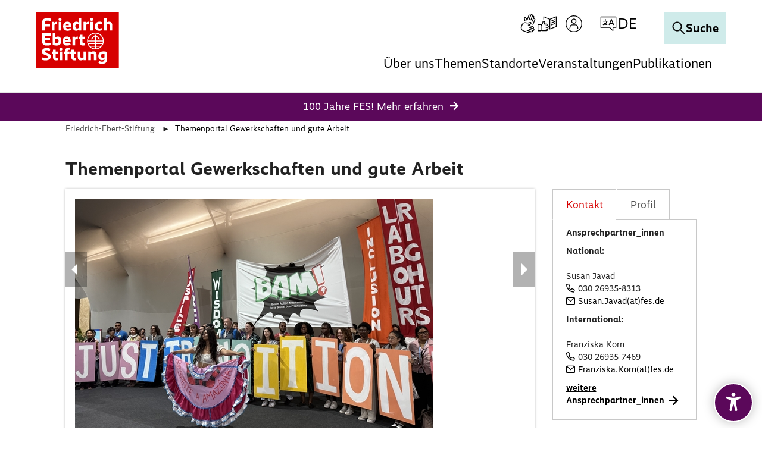

--- FILE ---
content_type: text/html; charset=utf-8
request_url: https://www.fes.de/themenportal-gewerkschaften-und-gute-arbeit
body_size: 36567
content:
<!DOCTYPE html>
<html lang="de" dir="ltr" class="no-js">
<head>
    <meta charset="utf-8">

<!-- 
	This website is powered by TYPO3 - inspiring people to share!
	TYPO3 is a free open source Content Management Framework initially created by Kasper Skaarhoj and licensed under GNU/GPL.
	TYPO3 is copyright 1998-2026 of Kasper Skaarhoj. Extensions are copyright of their respective owners.
	Information and contribution at https://typo3.org/
-->

<link rel="icon" href="/_assets/60e06896ae96b2ec1a3c160bb6aafd81/Icons/favicon.ico" type="image/vnd.microsoft.icon">
<title>Themenportal Gewerkschaften und gute Arbeit</title>
<meta name="generator" content="TYPO3 CMS">
<meta name="viewport" content="width=device-width, initial-scale=1.0">
<meta name="twitter:card" content="summary">
<meta name="google-site-verification" content="SsXU7YM_oYh8j9XKKc_Qu8FNoRRsxmX5O6SyVsUoZsA">


<link rel="stylesheet" href="/typo3temp/assets/compressed/merged-0a5efe9c002a9db9852e8a76e6fd8a62.css?1768496557" media="all">
<link href="/_assets/vite/mixmode.css" rel="stylesheet" >
<link href="/_assets/e8c90b9983c1cf95dcc0174e76f0c198/Stylesheet/cookie_consent.css?1755778995" rel="stylesheet" >


<script src="/_assets/8e96aade02a74077604ffb7af6128f9d/Js/Libs/modernizr.js?1768493501"></script>
<script src="/_assets/8e96aade02a74077604ffb7af6128f9d/Js/Libs/jQuery.js?1768493501"></script>
<script src="/_assets/8e96aade02a74077604ffb7af6128f9d/Js/Libs/jQueryIsImageFile.js?1768493501"></script>
<script src="/_assets/8e96aade02a74077604ffb7af6128f9d/Js/Libs/mfpJQuery.js?1768493501"></script>
<script src="/_assets/8e96aade02a74077604ffb7af6128f9d/Js/Libs/jQueryUI.js?1768493501"></script>
<script src="/_assets/8e96aade02a74077604ffb7af6128f9d/Js/Libs/t3ddy.js?1768493501"></script>
<script src="/_assets/8e96aade02a74077604ffb7af6128f9d/Js/Libs/countUp.js?1768493501"></script>

<script src="/_assets/41da7bf3a4eafd2eaf975b2704ac0f86/Javascript/eyeAbleInclude.js?1768493501"></script>
<script src="/typo3temp/assets/js/7378d5dc5468da27b323e43dae530540.js?1763973398"></script>

<script data-ignore="1">const cookieConsentConfiguration = JSON.parse('{"cookieName":"cookie_consent","expiryDays":365,"hideOnInit":false,"reloadOnReeditDeny":false,"pushConsentToTagManager":false,"lazyloading":false,"lazyloadingTimeout":120,"consentMode":[],"containerId":"cookie-consent"}');</script>


    <link rel="icon" type="image/png" href="/_assets/9cec337f7d9b8a112ff7bc4a21068e10/Icons/Favicons/favicon-96x96.png?1768493501" sizes="96x96" />
    <link rel="icon" type="image/svg+xml" href="/_assets/9cec337f7d9b8a112ff7bc4a21068e10/Icons/Favicons/favicon.svg?1768493501" />
    <link rel="shortcut icon" href="/_assets/9cec337f7d9b8a112ff7bc4a21068e10/Icons/Favicons/favicon.ico?1768493501" />
    <link rel="apple-touch-icon" sizes="180x180" href="/_assets/9cec337f7d9b8a112ff7bc4a21068e10/Icons/Favicons/apple-touch-icon.png?1768493501">
    <link rel="manifest" href="/_assets/9cec337f7d9b8a112ff7bc4a21068e10/Icons/Favicons/site.webmanifest?1768493501">

<!-- Matomo Tag Manager -->
<script type = "text/javascript" >
    window.addEventListener('cookieConsent', function(event) {
        if (event.detail.hasOption('matomo')) {
            var _mtm = window._mtm = window._mtm || [];
            _mtm.push({'mtm.startTime': (new Date().getTime()),'event': 'mtm.Start'});
            var d = document,
                g = d.createElement('script'),
                s = d.getElementsByTagName('script')[0];
            g.type = 'text/javascript';
            g.async = true;
            g.src = 'https://webstat.fes.de/piwik/js/container_Y9HnIfOt.js';
            s.parentNode.insertBefore(g, s);
        }
    });
</script>
<!--Matomo Tag Manager -->
<link rel="canonical" href="https://www.fes.de/themenportal-gewerkschaften-und-gute-arbeit">

</head>
<body class="  page-4130layout-1colHeader"  data-qa-pageid="4130">




<dialog id="cookie-consent" aria-modal="true" aria-labelledby="cookie-headline" class="cookie-consent-container">
  <div class="consent-modal">
    
    
      <strong id="cookie-headline" class="cookie-headline">Cookie Consent</strong>
    
    <div class="hint"><p>Diese Webseite verwendet Cookies</p></div>

    

    <form autocomplete="off" action="/?tx_mindshapecookieconsent_consent%5Baction%5D=consent&amp;tx_mindshapecookieconsent_consent%5Bcontroller%5D=Consent&amp;type=8641&amp;cHash=dec886e4925436ca8b82a503db8f3532" method="post">
<div>
<input type="hidden" name="tx_mindshapecookieconsent_consent[__referrer][@extension]" value="MindshapeCookieConsent" >
<input type="hidden" name="tx_mindshapecookieconsent_consent[__referrer][@controller]" value="Consent" >
<input type="hidden" name="tx_mindshapecookieconsent_consent[__referrer][@action]" value="modal" >
<input type="hidden" name="tx_mindshapecookieconsent_consent[__referrer][arguments]" value="YTowOnt94966366ee0af14d016fb55078d261b17ffe8b9cd" >
<input type="hidden" name="tx_mindshapecookieconsent_consent[__referrer][@request]" value="{&quot;@extension&quot;:&quot;MindshapeCookieConsent&quot;,&quot;@controller&quot;:&quot;Consent&quot;,&quot;@action&quot;:&quot;modal&quot;}44e612fecec3df9f4cb5b9279e0f0cfac4425c91" >
<input type="hidden" name="tx_mindshapecookieconsent_consent[__trustedProperties]" value="{&quot;consent&quot;:{&quot;isAjaxRequest&quot;:1,&quot;currentUrl&quot;:1,&quot;selectAll&quot;:1,&quot;deny&quot;:1,&quot;cookieOptions&quot;:[1,1]}}a74b1c9d96633c2a6491da5a0fe1c13e4cb62724" >
</div>


        <input class="is-ajax" type="hidden" name="tx_mindshapecookieconsent_consent[consent][isAjaxRequest]" value="0" />
        <input type="hidden" name="tx_mindshapecookieconsent_consent[consent][currentUrl]" value="https://www.fes.de/themenportal-gewerkschaften-und-gute-arbeit" />

        
        <ul class="options">
            <li>
                <label for="modal-option-necessary" class="label">
                <input id="modal-option-necessary" class="option-necessary" type="checkbox" checked disabled>
                    <span>Notwendige Cookies</span>
                <span class="checkmark"></span>
                </label>
            </li>
            
                
                <li>
                    <label for="modal-option-1" class="label">
                    <input id="modal-option-1" class="option" type="checkbox" value="1">
                    <span>Statistische Erhebung und -Analysen</span>
                    <span class="checkmark"></span>
                    </label>
                </li>
                
            
                
                <li>
                    <label for="modal-option-2" class="label">
                    <input id="modal-option-2" class="option" type="checkbox" value="2">
                    <span>Marketing</span>
                    <span class="checkmark"></span>
                    </label>
                </li>
                
            
        </ul>
    

        <div class="buttons text-center">
            
                <button class="select-all btn btn--primary" type="submit" name="tx_mindshapecookieconsent_consent[consent][selectAll]" value="1">
                    Alle auswählen
                </button>
            

            <button class="deny btn btn--secondary" type="submit" name="tx_mindshapecookieconsent_consent[consent][deny]" value="1">
                Ablehnen
            </button>

            <button class="save btn btn--secondary" type="submit" name="tx_mindshapecookieconsent_consent[consent][selectAll]" value="0">
                Speichern
            </button>
        </div>

        <button class="show-details text-center" type="button">
            <span class="more">Details anzeigen</span>
            <span class="less">Details ausblenden</span>
        </button>

        <div class="details">
            <div class="detail">
                <div class="option-wrapper">
                    <strong class="option-headline">Notwendige Cookies</strong>
                    <p>Diese Cookies sind notwendig</p>

                    <div class="necessary-cookieoptions">
                        
                    </div>
                </div>

                
                    
                        <div class="option-wrapper">
                            <strong class="option-headline">Statistische Erhebung und -Analysen</strong>
                            <p>Daten zur Verbesserung der Webseite durch Tracking (Matomo).</p>

                            <div class="cookieoptions" data-parent="#modal-option-1">
                                
                                    <div class="option-detail-wrapper">
                                        <div class="option-detail cookie-option">
                                            <label for="modal-cookieoption-matomo" class="label">
                                                <input type="hidden" name="tx_mindshapecookieconsent_consent[consent][cookieOptions]" value="" /><input data-identifier="matomo" id="modal-cookieoption-matomo" type="checkbox" name="tx_mindshapecookieconsent_consent[consent][cookieOptions][]" value="7" />
                                                <span>Matomo</span>
                                                <span class="checkmark"></span>
                                            </label>
                                        </div>
                                        
        
            <div class="option-detail option-name">
                <strong class="option-title">Name:</strong>
                <span class="option-value">Matomo</span>
            </div>
        

        
            <div class="option-detail option-provider">
                <strong class="option-title">Anbieter:</strong>
                <span class="option-value">Matomo</span>
            </div>
        

        
            <div class="option-detail option-purpose">
                <strong class="option-title">Zweck:</strong>
                <span class="option-value">Verbesserung der Webseite</span>
            </div>
        

        
    
                                    </div>
                                
                            </div>
                        </div>
                    
                
                    
                        <div class="option-wrapper">
                            <strong class="option-headline">Marketing</strong>
                            <p>Das sind Cookies die von externen Seiten und Diensten kommen z.B. von Youtube oder Vimeo.</p>

                            <div class="cookieoptions" data-parent="#modal-option-2">
                                
                                    <div class="option-detail-wrapper">
                                        <div class="option-detail cookie-option">
                                            <label for="modal-cookieoption-marketing" class="label">
                                                <input data-identifier="marketing" id="modal-cookieoption-marketing" type="checkbox" name="tx_mindshapecookieconsent_consent[consent][cookieOptions][]" value="8" />
                                                <span>Marketing</span>
                                                <span class="checkmark"></span>
                                            </label>
                                        </div>
                                        
        

        
            <div class="option-detail option-provider">
                <strong class="option-title">Anbieter:</strong>
                <span class="option-value">Youtube/Vimeo/Facebook</span>
            </div>
        

        
            <div class="option-detail option-purpose">
                <strong class="option-title">Zweck:</strong>
                <span class="option-value">Marketing externer Anbieter</span>
            </div>
        

        
    
                                    </div>
                                
                            </div>
                        </div>
                    
                
            </div>
        </div>
    </form>

    

    



    <small class="footer-links text-center">
      <a href="/impressum">Impressum</a>&nbsp;|&nbsp;<a href="/datenschutzhinweise">Datenschutz</a>
    </small>
  
  </div>
</dialog>




<div class="skip-link visually-hidden-focusable">
    <a href="#pageContent">
        Zum Hauptinhalt springen
    </a>
</div>

<div class="skip-link visually-hidden-focusable">
    <a href="#fes-footer">
        Zum Fußzeilenbereich springen
    </a>
</div>








    <div class="tx-a11y-eyeable">
        <button id="eyeAble_customToolOpenerID" class="tx-a11y-eyeable-icon">
            <span class="tx-a11y-eyeable-sr-only">Öffnen Sie das digitale Zugänglichkeitstool</span>
            <span class="t3js-icon icon icon-size-small icon-state-default icon-accessibility" data-identifier="accessibility" aria-hidden="true">
	<span class="icon-markup">
<svg xmlns="http://www.w3.org/2000/svg" width="26" height="33" viewBox="0 0 26 33" fill="none" class="da-tool" aria-hidden="true" focusable="false"><path d="M12.9924 7.01076C11.0639 7.01076 9.48737 5.44811 9.48737 3.50537C9.48737 1.56263 11.0498 0 12.9924 0C14.9349 0 16.4973 1.56263 16.4973 3.50537C16.4973 5.43403 14.9349 6.99668 12.9924 7.01076Z" fill="white" class="da-tool"/> <path d="M24 7.05304H23.9437C23.9437 7.05304 23.817 7.10935 23.7607 7.12343C22.5924 7.4613 16.9478 9.05209 12.9783 9.05209C9.27625 9.05209 4.15249 7.67246 2.50557 7.20789C2.33666 7.15158 2.18182 7.09527 1.99883 7.05304C0.816422 6.74332 0 7.93994 0 9.05209C0 10.1642 0.985337 10.671 1.97067 11.0371L7.92493 12.9094C8.5302 13.1487 8.69912 13.374 8.7695 13.5851C9.02287 14.2468 8.8258 15.556 8.74135 16.0206L8.37536 18.8362L6.36246 29.8451C6.36246 29.8451 6.36246 29.9014 6.34839 29.9436V30.028H6.33431C6.19355 31.0417 6.92551 32.013 8.33314 32.013C9.55777 32.013 10.0927 31.1684 10.332 30.014C10.332 30.014 12.0774 20.1595 12.9501 20.1595C13.8229 20.1595 15.6246 30.014 15.6246 30.014C15.8639 31.1684 16.3988 32.013 17.6235 32.013C19.0311 32.013 19.7771 31.0276 19.6223 30.014C19.6223 29.9295 19.5941 29.8451 19.5801 29.7606L17.539 18.8362L17.173 16.0206C16.9056 14.3876 17.1167 13.8385 17.1871 13.7118C17.2575 13.5711 17.5672 13.3036 18.285 13.022L23.8592 11.0652C23.8592 11.0652 23.9296 11.0511 23.9578 11.0371C24.9572 10.657 25.9566 10.1502 25.9566 9.03801C25.9566 7.92587 25.1402 6.72925 23.9578 7.03896L24 7.05304Z" fill="white" class="da-tool"/></svg>
	</span>
	
</span>
        </button>
    </div>












<header id="page-header" class="position-fixed w-100 bg-white mixmode">
    <div class="logo">
        
    
            <a href="/">
                <img alt="Logo der Friedrich-Ebert-Stiftung" title="Friedrich-Ebert-Stiftung" src="/_assets/9cec337f7d9b8a112ff7bc4a21068e10/Icons/General/logo-fes.svg" width="120" height="82" />
            </a>
        


    </div>

    


    
    <nav class="meta-navigation" aria-label="Meta Navigation">
        <ul class="icons d-flex align-items-center m-0 p-0 gap-1">
            
                
                        <li class="icon">
                            <a href="/leichte-sprache/informationen-zur-gebaerdensprache" title="Gebärden Sprache" class="icon-link">
                                <span class="t3js-icon icon icon-size-small icon-state-default icon-sign-language-icon-btr" data-identifier="sign-language-icon-btr" aria-hidden="true">
	<span class="icon-markup">
<svg xmlns="http://www.w3.org/2000/svg" xmlns:xlink="http://www.w3.org/1999/xlink" version="1.1" x="0px" y="0px" width="100%" height="100%" viewBox="0 0 32 32" enable-background="new 0 0 32 32" xml:space="preserve">
<g>
	<path d="M25.522,23.916c0.185-0.202,0.335-0.442,0.434-0.716c0.404-1.112-0.171-2.347-1.284-2.752l-6.097-2.219   c1.018-0.4,2.149-1.037,2.74-2.01c0.219-0.36,0.354-0.741,0.414-1.165c0.089-0.636-0.144-1.26-0.625-1.669   c-0.464-0.396-1.091-0.525-1.678-0.341l-1.944,0.606c-1.259,0.395-2.612,0.473-3.916,0.222c-0.866-0.166-1.69-0.321-1.85-0.343   c-2.696-0.378-5.328,1.215-6.257,3.769l-1.273,3.498c-1.096,3.011,0.462,6.353,3.473,7.449l9.873,3.623   C17.773,31.956,18.022,32,18.269,32c0.309,0,0.617-0.068,0.906-0.202c0.519-0.243,0.914-0.673,1.11-1.212   c0.099-0.269,0.139-0.547,0.128-0.817l1.165,0.424c0.539,0.196,1.124,0.171,1.643-0.071c0.52-0.243,0.915-0.673,1.11-1.212   c0.108-0.295,0.149-0.603,0.124-0.907c0.361,0.026,0.723-0.04,1.058-0.196c0.52-0.243,0.915-0.673,1.11-1.212   c0.196-0.54,0.171-1.123-0.071-1.643C26.338,24.491,25.976,24.129,25.522,23.916z M25.369,26.137   c-0.074,0.204-0.223,0.366-0.419,0.458c-0.196,0.091-0.418,0.1-0.621,0.027l-6.91-2.515c-0.345-0.125-0.73,0.053-0.856,0.399   c-0.127,0.346,0.052,0.73,0.399,0.856l5.63,2.049c0.204,0.074,0.367,0.224,0.459,0.42c0.091,0.196,0.101,0.416,0.027,0.62   c-0.074,0.204-0.223,0.367-0.419,0.459c-0.196,0.093-0.418,0.101-0.621,0.027l-8.027-2.921c-0.344-0.127-0.73,0.053-0.856,0.399   c-0.127,0.346,0.052,0.73,0.399,0.856l4.993,1.818c0.421,0.153,0.638,0.62,0.485,1.04c-0.074,0.204-0.224,0.367-0.42,0.459   c-0.196,0.092-0.416,0.1-0.617,0.028L8.117,26.99c-1.118-0.407-2.013-1.23-2.52-2.317c-0.507-1.087-0.562-2.302-0.155-3.42   l1.273-3.498c0.647-1.776,2.362-2.944,4.218-2.944c0.2,0,0.401,0.014,0.603,0.041c0.153,0.022,0.945,0.172,1.779,0.332   c1.518,0.29,3.098,0.202,4.568-0.26l1.938-0.605c0.202-0.063,0.349,0.024,0.417,0.082c0.13,0.112,0.193,0.286,0.168,0.466   c-0.035,0.243-0.108,0.452-0.233,0.658c-0.735,1.211-3.053,1.834-3.883,1.972c-0.357,0.059-0.593,0.391-0.543,0.75   c0.037,0.264,0.228,0.472,0.471,0.546l7.997,2.91c0.421,0.153,0.639,0.62,0.486,1.041c-0.154,0.419-0.62,0.638-1.041,0.485   L17.81,21.1c-0.344-0.125-0.729,0.052-0.856,0.399c-0.127,0.346,0.052,0.73,0.399,0.856l7.531,2.741   c0.204,0.074,0.366,0.223,0.458,0.419C25.434,25.712,25.443,25.933,25.369,26.137z"/>
	<path d="M26.757,6.481C26.49,6.383,26.208,6.34,25.94,6.349l0.426-1.163c0.198-0.538,0.174-1.122-0.067-1.643   c-0.241-0.52-0.67-0.916-1.21-1.114c-0.299-0.11-0.605-0.147-0.906-0.125c0.027-0.36-0.038-0.724-0.194-1.06   c-0.241-0.521-0.671-0.917-1.209-1.114c-1.046-0.384-2.209,0.102-2.68,1.093c-0.204-0.188-0.446-0.335-0.714-0.434   c-0.538-0.198-1.123-0.175-1.643,0.067c-0.521,0.241-0.917,0.671-1.114,1.209l-2.232,6.078c-0.396-1.022-1.031-2.151-2.013-2.736   c-0.406-0.242-0.769-0.371-1.178-0.416c-0.645-0.07-1.273,0.175-1.675,0.66c-0.382,0.462-0.5,1.06-0.322,1.641l0.601,1.944   c0.232,0.745,0.338,1.521,0.346,2.3c0.44-0.045,0.884-0.05,1.333-0.018c-0.01-0.907-0.134-1.812-0.404-2.679l-0.6-1.94   c-0.057-0.186,0.008-0.318,0.073-0.397c0.1-0.12,0.256-0.188,0.426-0.188c0.024,0,0.048,0.001,0.072,0.004   c0.218,0.024,0.398,0.09,0.641,0.235c1.197,0.714,1.818,3.047,1.955,3.886c0.061,0.362,0.394,0.607,0.763,0.543   c0.26-0.042,0.46-0.232,0.532-0.47l2.933-7.989C17.96,2.323,18.11,2.16,18.306,2.07c0.197-0.091,0.417-0.099,0.622-0.025   c0.203,0.075,0.365,0.224,0.456,0.421c0.091,0.197,0.1,0.418,0.025,0.621L17.264,8.93c-0.127,0.346,0.05,0.73,0.397,0.857   c0.348,0.131,0.731-0.05,0.857-0.397l2.762-7.523c0.075-0.204,0.224-0.366,0.421-0.457c0.197-0.09,0.417-0.099,0.621-0.025   c0.203,0.075,0.365,0.224,0.456,0.421c0.091,0.197,0.1,0.418,0.025,0.621L20.27,9.33c-0.127,0.346,0.05,0.73,0.397,0.857   c0.35,0.129,0.731-0.05,0.857-0.397l2.065-5.624c0.155-0.42,0.622-0.634,1.042-0.483c0.204,0.075,0.366,0.224,0.457,0.421   c0.091,0.196,0.1,0.417,0.025,0.621l-1.079,2.947C24.021,7.701,24.01,7.729,24,7.757l-1.368,3.741L22.631,11.5   c-0.127,0.346,0.052,0.73,0.398,0.857c0.346,0.128,0.73-0.052,0.857-0.398l1.389-3.793c0.08-0.179,0.221-0.322,0.401-0.406   c0.196-0.091,0.416-0.1,0.62-0.025c0.42,0.155,0.637,0.622,0.484,1.039l-3.363,9.085l1.255,0.457l3.361-9.078   C28.44,8.125,27.868,6.888,26.757,6.481z"/>
</g>
</svg>
	</span>
	
</span>
                            </a>
                        </li>
                    
            
                
                        <li class="icon">
                            <a href="/leichte-sprache" title="Leichte Sprache" class="icon-link">
                                <span class="t3js-icon icon icon-size-small icon-state-default icon-easy-language-icon-btr" data-identifier="easy-language-icon-btr" aria-hidden="true">
	<span class="icon-markup">
<svg xmlns="http://www.w3.org/2000/svg" xmlns:xlink="http://www.w3.org/1999/xlink" version="1.1" x="0px" y="0px" width="100%" height="100%" viewBox="0 0 32 32" enable-background="new 0 0 32 32" xml:space="preserve">
<g>
	<path d="M18.808,20.64c0-0.856-0.527-1.589-1.273-1.897c0.126-0.266,0.202-0.56,0.202-0.873c0-1.132-0.921-2.053-2.053-2.053   h-3.543c0.112-0.551,0.259-1.282,0.365-1.856c0.196-1.059-0.183-2.005-1.097-2.737c-0.492-0.394-1.147-0.5-1.748-0.29   c-0.622,0.219-1.08,0.732-1.223,1.373l-0.302,1.351c-0.163,0.729-0.455,1.414-0.869,2.039l-0.855,1.29   c-0.104-0.234-0.336-0.399-0.609-0.399H0.668C0.299,16.588,0,16.887,0,17.257v10.534c0,0.369,0.299,0.668,0.668,0.668h5.134   c0.367,0,0.663-0.296,0.667-0.662c0.618,0.284,1.272,0.436,2.009,0.436h4.483h2.29c1.132,0,2.053-0.921,2.053-2.053   c0-0.33-0.086-0.637-0.224-0.914c0.7-0.327,1.19-1.034,1.19-1.856c0-0.406-0.122-0.783-0.327-1.102   C18.465,21.935,18.808,21.328,18.808,20.64z M5.134,27.123H1.336v-9.198h3.798V27.123z M15.252,26.897h-2.29H8.479   c-0.769,0-1.396-0.204-2.008-0.63v-6.949l1.91-2.883c0.504-0.761,0.86-1.597,1.058-2.486l0.302-1.35   c0.042-0.188,0.178-0.339,0.363-0.404c0.099-0.035,0.291-0.07,0.471,0.073c0.692,0.555,0.684,1.093,0.618,1.45   c-0.194,1.049-0.525,2.63-0.525,2.632c-0.041,0.197,0.008,0.402,0.135,0.558c0.127,0.156,0.318,0.247,0.519,0.247h4.363   c0.395,0,0.717,0.322,0.717,0.717c0,0.395-0.322,0.717-0.717,0.717h-1.776h-0.001c-0.369,0-0.668,0.299-0.668,0.668   c0,0.369,0.299,0.668,0.668,0.668h0.001h1.776h1.071c0.395,0,0.717,0.322,0.717,0.717s-0.322,0.717-0.717,0.717h-0.538h-1.994   c-0.369,0-0.668,0.299-0.668,0.668c0,0.369,0.299,0.668,0.668,0.668h1.994c0.395,0,0.717,0.322,0.717,0.717   s-0.322,0.717-0.717,0.717h-0.966h-1.135c-0.369,0-0.668,0.299-0.668,0.668c0,0.369,0.299,0.668,0.668,0.668h1.135   c0.395,0,0.717,0.322,0.717,0.717S15.647,26.897,15.252,26.897z"/>
	<path d="M31.707,3.658c-0.183-0.125-0.416-0.151-0.621-0.069L20.685,7.71L10.639,3.593c-0.207-0.087-0.44-0.062-0.625,0.063   C9.828,3.78,9.717,3.988,9.717,4.211v4.676c0.45-0.067,0.898-0.061,1.336,0.03V5.206l8.959,3.672v15.948   c0,0.105,0.029,0.201,0.072,0.289c0.012,0.025,0.031,0.045,0.046,0.069c0.04,0.061,0.085,0.114,0.142,0.159   c0.013,0.01,0.019,0.027,0.033,0.037c0.012,0.008,0.027,0.005,0.039,0.012c0.1,0.06,0.211,0.103,0.336,0.103   c0.083,0,0.166-0.016,0.246-0.047l0.013-0.005c0,0,0.001,0,0.001-0.001l10.637-4.214C31.833,21.127,32,20.881,32,20.607V4.211   C32,3.989,31.89,3.783,31.707,3.658z M30.664,20.153l-9.316,3.691V8.884l9.316-3.691V20.153z"/>
	<path d="M23.456,11.872c0.085,0,0.172-0.016,0.256-0.051l5.217-2.164c0.341-0.142,0.503-0.532,0.361-0.873   c-0.142-0.341-0.532-0.5-0.873-0.361L23.2,10.587c-0.341,0.142-0.503,0.532-0.361,0.873C22.945,11.717,23.194,11.872,23.456,11.872   z"/>
	<path d="M23.456,15.186c0.085,0,0.172-0.016,0.256-0.051l5.217-2.164c0.341-0.142,0.503-0.532,0.361-0.873   c-0.142-0.341-0.532-0.502-0.873-0.361L23.2,13.901c-0.341,0.142-0.503,0.532-0.361,0.873   C22.945,15.031,23.194,15.186,23.456,15.186z"/>
	<path d="M23.456,18.501c0.085,0,0.172-0.016,0.256-0.051l5.217-2.164c0.341-0.142,0.503-0.532,0.361-0.873   c-0.142-0.341-0.532-0.502-0.873-0.361L23.2,17.215c-0.341,0.142-0.503,0.532-0.361,0.873   C22.945,18.345,23.194,18.501,23.456,18.501z"/>
</g>
</svg>
	</span>
	
</span>
                            </a>
                        </li>
                    
            
                
                        
                        
                                <li class="icon login">
                                    

<button type="button" class="meta-navigatin-login-dropdown-btn btn btn-link icon-link" data-bs-toggle="dropdown"
        aria-expanded="false" data-bs-auto-close="outside" data-bs-display="static">
    <span class="t3js-icon icon icon-size-small icon-state-default icon-login-icon-btr" data-identifier="login-icon-btr" aria-hidden="true">
	<span class="icon-markup">
<svg xmlns="http://www.w3.org/2000/svg" xmlns:xlink="http://www.w3.org/1999/xlink" version="1.1" x="0px" y="0px" width="100%" height="100%" viewBox="0 0 32 32" enable-background="new 0 0 32 32" xml:space="preserve">
<g>
	<path d="M16,15.974c2.398,0,4.348-1.95,4.348-4.348S18.398,7.278,16,7.278s-4.348,1.95-4.348,4.348S13.602,15.974,16,15.974z    M16,8.622c1.656,0,3.004,1.348,3.004,3.004S17.656,14.63,16,14.63s-3.004-1.348-3.004-3.004S14.344,8.622,16,8.622z"/>
	<path d="M16,2C8.28,2,2,8.28,2,16s6.28,14,14,14s14-6.28,14-14S23.72,2,16,2z M16,28.657C9.021,28.657,3.343,22.979,3.343,16   S9.021,3.343,16,3.343S28.657,9.021,28.657,16S22.979,28.657,16,28.657z"/>
	<path d="M19.052,17.211h-6.104c-1.919,0-3.536,1.521-3.839,3.587l-0.545,2.8c0.366,0.358,0.762,0.685,1.176,0.988l0.693-3.562   c0.211-1.431,1.269-2.47,2.516-2.47h6.104c1.246,0,2.304,1.039,2.521,2.5l0.687,3.531c0.414-0.303,0.81-0.63,1.176-0.988   l-0.54-2.77C22.588,18.732,20.971,17.211,19.052,17.211z"/>
</g>
</svg>
	</span>
	
</span>
    <span class="meta-navigatin-login-dropdown-state">
        <span class="t3js-icon icon icon-size-small icon-state-default icon-close-big-btr" data-identifier="close-big-btr" aria-hidden="true">
	<span class="icon-markup">
<svg xmlns="http://www.w3.org/2000/svg" width="32" height="32" viewBox="0 0 32 32" fill="none">
<g>
<path d="M28 28L4 4" stroke="black" stroke-width="2" stroke-miterlimit="10" stroke-linecap="square"/>
<path d="M28 4L4 28" stroke="black" stroke-width="2" stroke-miterlimit="10" stroke-linecap="square"/>
</g>
</svg>
	</span>
	
</span>
    </span>
    <span class="visually-hidden">
        
    Anmelden

    </span>
</button>
<div class="meta-navigatin-login-dropdown dropdown-menu" role="dialog">
    <div class="meta-navigatin-login-dropdown-wrapper">
        
                
    
<div id="c211845" class="content-block frame-type-felogin_login frame-layout-0  ">




    <h3>
        
Benutzer-Anmeldung




    </h3>
    <p>
        
Geben Sie hier Ihren Nutzernamen oder Ihre E-Mail-Adresse sowie Ihr Passwort ein, um sich auf der Website anzumelden.




    </p>


<form target="_top" spellcheck="false" action="/themenportal-gewerkschaften-und-gute-arbeit?tx_felogin_login%5Baction%5D=login&amp;tx_felogin_login%5Bcontroller%5D=Login&amp;cHash=a8138ca9416d54e4d6e1cd05c5c27d48" method="post">
<div>
<input type="hidden" name="__referrer[@extension]" value="Felogin" >
<input type="hidden" name="__referrer[@controller]" value="Login" >
<input type="hidden" name="__referrer[@action]" value="login" >
<input type="hidden" name="__referrer[arguments]" value="YTowOnt94966366ee0af14d016fb55078d261b17ffe8b9cd" >
<input type="hidden" name="__referrer[@request]" value="{&quot;@extension&quot;:&quot;Felogin&quot;,&quot;@controller&quot;:&quot;Login&quot;,&quot;@action&quot;:&quot;login&quot;}215196ebd648cd075a67ae2dbe53d6aeb27e666f" >
<input type="hidden" name="__RequestToken" value="eyJ0eXAiOiJKV1QiLCJhbGciOiJIUzI1NiIsImtpZCI6IntcInR5cGVcIjpcIm5vbmNlXCIsXCJuYW1lXCI6XCJfQ2RJMGVjS0hZX2VSVVNXSzN4Yk93XCJ9In0.[base64].8VrnDUvVyhNO_qAkFdNgP4LeqNBJBeKIwS_ZNG4x2bI"><input type="hidden" name="__trustedProperties" value="{&quot;user&quot;:1,&quot;pass&quot;:1,&quot;submit&quot;:1,&quot;logintype&quot;:1}051797de19aa9aff2b5c07f49db036c36a583c03" >
</div>

    
    <fieldset>
        <legend>
            Anmelden
        </legend>
        <div>
            <label for="tx-felogin-input-username">
                Nutzername oder E-Mail-Adresse
            </label>
            <input autocomplete="username" id="tx-felogin-input-username" type="text" name="user" required="required" />
        </div>
        <div>
            <label for="tx-felogin-input-password">
                Passwort
            </label>
            <input required="required" autocomplete="current-password" id="tx-felogin-input-password" type="password" name="pass" value="" />
        </div>

        

        <div>
            <input type="submit" value="Anmelden" name="submit" />
        </div>

        <div class="felogin-hidden">
            <input type="hidden" name="logintype" value="login" />
            
            
            
            
        </div>
    </fieldset>

</form>





</div>



    <div class="meta-navigatin-login-dropdown-links">
        <a href="/meine-fes/passwort-vergessen" class="internal-link-icon">
            Passwort vergessen?
        </a>

        <a href="/meine-fes/registrierung" class="internal-link-icon">
            Registrieren
        </a>

        
            <a href="/hilfsanfragen" class="internal-link-icon">
                Hilfe bei technischen Problemen
            </a>
        
    </div>

            
    </div>
</div>






                                </li>
                            
                    
            
                
                        
                            <li class="d-none d-lg-block">
                                
    <div class="dropdown-center dropdown main-navigation-language desktop">
        <button class="btn dropdown-toggle" type="button" data-bs-toggle="dropdown" aria-expanded="false" data-bs-offset="0, 10">
            <span class="t3js-icon icon icon-size-small icon-state-default icon-language-icon-btr" data-identifier="language-icon-btr" aria-hidden="true">
	<span class="icon-markup">
<svg xmlns="http://www.w3.org/2000/svg" xmlns:xlink="http://www.w3.org/1999/xlink" version="1.1" x="0px" y="0px" width="100%" height="100%" viewBox="0 0 32 32" enable-background="new 0 0 32 32" xml:space="preserve">
<g>
	<path d="M28.663,3.831H3.337c-0.37,0-0.67,0.3-0.67,0.67V22.19c0,0.37,0.3,0.67,0.67,0.67h14.545l5.227,5.117   c0.127,0.125,0.297,0.191,0.469,0.191c0.088,0,0.175-0.017,0.259-0.052c0.249-0.105,0.411-0.348,0.411-0.618V22.86h4.416   c0.37,0,0.67-0.3,0.67-0.67V4.502C29.333,4.131,29.034,3.831,28.663,3.831z M27.993,21.52h-4.416c-0.37,0-0.67,0.3-0.67,0.67v3.714   l-4.283-4.193c-0.126-0.122-0.293-0.191-0.469-0.191H4.007V5.172h23.986V21.52z"/>
	<path d="M6.648,17.537c0,0.37,0.3,0.67,0.67,0.67c1.13,0,2.177-0.322,3.096-0.843c0.945,0.542,2.028,0.843,3.149,0.843   c0.37,0,0.67-0.3,0.67-0.67s-0.3-0.67-0.67-0.67c-0.67,0-1.324-0.137-1.925-0.39c1.131-1.063,1.855-2.534,1.965-4.178h0.803   c0.37,0,0.67-0.3,0.67-0.67c0-0.37-0.3-0.67-0.67-0.67h-2.874V8.478c0-0.37-0.3-0.67-0.67-0.67c-0.37,0-0.67,0.3-0.67,0.67v2.481   H7.318c-0.37,0-0.67,0.3-0.67,0.67c0,0.37,0.3,0.67,0.67,0.67h4.945c-0.119,1.394-0.804,2.616-1.835,3.448   c-0.468-0.378-0.876-0.838-1.186-1.373c-0.187-0.323-0.599-0.429-0.916-0.244c-0.319,0.185-0.429,0.595-0.243,0.915   c0.313,0.541,0.708,1.019,1.153,1.436c-0.591,0.247-1.238,0.386-1.917,0.386C6.948,16.867,6.648,17.167,6.648,17.537z"/>
	<path d="M16.984,18.157c0.084,0.034,0.17,0.05,0.255,0.05c0.263,0,0.513-0.156,0.62-0.416l0.636-1.548   c0.027,0.003,0.051,0.016,0.078,0.016h4.774c0.027,0,0.051-0.012,0.078-0.016l0.636,1.548c0.143,0.343,0.535,0.505,0.876,0.365   c0.342-0.141,0.505-0.532,0.365-0.874l-3.721-9.059c-0.103-0.251-0.348-0.416-0.62-0.416s-0.517,0.164-0.62,0.416l-3.722,9.059   C16.479,17.625,16.643,18.016,16.984,18.157z M20.961,10.242l1.921,4.677H19.04L20.961,10.242z"/>
</g>
</svg>
	</span>
	
</span>
            
            <span class="language-switch__text">de</span>
        </button>
        <ul class="dropdown-menu">
            
                
                    <li>
                        <a
                            href="/themenportal-gewerkschaften-und-gute-arbeit"
                            class="dropdown-item  current"
                            title="German"
                            tabindex="-1"
                        >
                            Deutsch
                        </a>
                    </li>
                
            
                
            
                
            
                
            
        </ul>
    </div>

                            </li>
                        
                    
            
        </ul>
    </nav>




    <div class="navigation-actions">
        
        
    <a aria-label="Suchen" id="responsive-search-toggle" class="btn" href="/suche">
        <span class="t3js-icon icon icon-size-small icon-state-default icon-magnifier-icon" data-identifier="magnifier-icon" aria-hidden="true">
	<span class="icon-markup">
<svg xmlns="http://www.w3.org/2000/svg" xmlns:xlink="http://www.w3.org/1999/xlink" version="1.1" x="0px" y="0px" width="24px" height="24px" viewBox="0 0 24 24" enable-background="new 0 0 24 24" xml:space="preserve">
<path d="M21.853,21.141l-6.583-6.582c1.168-1.334,1.883-3.074,1.883-4.982C17.153,5.399,13.754,2,9.577,2C5.398,2,2,5.399,2,9.576  s3.398,7.576,7.577,7.576c1.908,0,3.648-0.715,4.982-1.883l6.583,6.582C21.24,21.95,21.368,22,21.497,22s0.257-0.049,0.356-0.147  C22.049,21.656,22.049,21.337,21.853,21.141z M9.577,16.147c-3.623,0-6.571-2.948-6.571-6.571s2.948-6.57,6.571-6.57  c3.622,0,6.57,2.947,6.57,6.57S13.199,16.147,9.577,16.147z"/>
</svg>
	</span>
	
</span>
        <span class="search-text">
            Suche
        </span>
    </a>


        
    <button id="responsive-nav-toggle" class="btn" data-bs-toggle="button" aria-expanded="false" aria-label="Menü-Navigation umschalten" >
        <svg width="32" height="32" viewBox="0 0 32 32" fill="none" xmlns="http://www.w3.org/2000/svg">
            <g id="Menu">
                <line id="Line 172" x1="2" y1="6" x2="30" y2="6" stroke="black" stroke-width="2"/>
                <line id="Line 173" x1="2" y1="17" x2="30" y2="17" stroke="black" stroke-width="2"/>
                <line id="Line 174" x1="2" y1="28" x2="30" y2="28" stroke="black" stroke-width="2"/>
            </g>
        </svg>
    </button>


    </div>

    
    
        <nav class="main-navigation mobile" aria-label="Haupt Navigation">
            <ul class="root-level">
                
                    
                            <li class="has-children">
                                <a href="#" aria-expanded="false">Über uns</a>
                                <div class="submenu" >
                                    <ul>
                                        <li><a class="close-submenu" href="#">zurück</a></li>
                                        
                                            
                                                    <li class="has-children">
                                                        <a href="#" aria-expanded="false">Über die Friedrich-Ebert-Stiftung</a>
                                                        <div class="submenu">
                                                            <ul>
                                                                <li><a class="close-submenu" href="#">zurück</a></li>
                                                                
                                                                    
                                                                            <li>
                                                                                <a
                                                                                    href="/ueber-uns/ueber-die-friedrich-ebert-stiftung"
                                                                                    class="overview"
                                                                                >
                                                                                    Übersicht: Über die Friedrich-Ebert-Stiftung
                                                                                </a>
                                                                            </li>
                                                                        
                                                                
                                                                    
                                                                            <li>
                                                                                <a
                                                                                    href="/ueber-uns/ueber-die-friedrich-ebert-stiftung/unser-selbstverstaendnis"
                                                                                    class=""
                                                                                >
                                                                                    Unser Selbstverständnis
                                                                                </a>
                                                                            </li>
                                                                        
                                                                
                                                                    
                                                                            <li>
                                                                                <a
                                                                                    href="/ueber-uns/ueber-die-friedrich-ebert-stiftung/organigramm-und-gremien"
                                                                                    class=""
                                                                                >
                                                                                    Organigramm und Gremien
                                                                                </a>
                                                                            </li>
                                                                        
                                                                
                                                                    
                                                                            <li>
                                                                                <a
                                                                                    href="/ueber-uns/ueber-die-friedrich-ebert-stiftung/jahresberichte"
                                                                                    class=""
                                                                                >
                                                                                    Jahresberichte
                                                                                </a>
                                                                            </li>
                                                                        
                                                                
                                                            </ul>
                                                        </div>
                                                    </li>
                                                
                                        
                                            
                                                    <li class="has-children">
                                                        <a href="#" aria-expanded="false">Unsere Arbeit</a>
                                                        <div class="submenu">
                                                            <ul>
                                                                <li><a class="close-submenu" href="#">zurück</a></li>
                                                                
                                                                    
                                                                            <li>
                                                                                <a
                                                                                    href="/ueber-uns/unsere-arbeit"
                                                                                    class="overview"
                                                                                >
                                                                                    Übersicht: Unsere Arbeit
                                                                                </a>
                                                                            </li>
                                                                        
                                                                
                                                                    
                                                                            <li>
                                                                                <a
                                                                                    href="/stiftung/politische-bildung-und-beratung"
                                                                                    class=""
                                                                                >
                                                                                    Politische Bildung und Beratung
                                                                                </a>
                                                                            </li>
                                                                        
                                                                
                                                                    
                                                                            <li>
                                                                                <a
                                                                                    href="/abteilung-internationale-zusammenarbeit"
                                                                                    class=""
                                                                                >
                                                                                    Internationale Zusammenarbeit
                                                                                </a>
                                                                            </li>
                                                                        
                                                                
                                                                    
                                                                            <li>
                                                                                <a
                                                                                    href="/stiftung/wissenschaftliche-arbeit"
                                                                                    class=""
                                                                                >
                                                                                    Wissenschaftliche Arbeit
                                                                                </a>
                                                                            </li>
                                                                        
                                                                
                                                            </ul>
                                                        </div>
                                                    </li>
                                                
                                        
                                            
                                                    <li>
                                                        <a
                                                            href="/studienfoerderung"
                                                            class=""
                                                        >
                                                            Stipendien
                                                        </a>
                                                    </li>
                                                
                                        
                                            
                                                    <li>
                                                        <a
                                                            href="/stellenangebote"
                                                            class=""
                                                        >
                                                            Stellenangebote
                                                        </a>
                                                    </li>
                                                
                                        
                                            
                                                    <li>
                                                        <a
                                                            href="/preise"
                                                            class=""
                                                        >
                                                            Preise
                                                        </a>
                                                    </li>
                                                
                                        
                                            
                                                    <li>
                                                        <a
                                                            href="/presse"
                                                            class=""
                                                        >
                                                            Presse
                                                        </a>
                                                    </li>
                                                
                                        
                                    </ul>
                                </div>
                            </li>
                        
                
                    
                            <li class="has-children">
                                <a href="#" aria-expanded="false">Themen</a>
                                <div class="submenu" >
                                    <ul>
                                        <li><a class="close-submenu" href="#">zurück</a></li>
                                        
                                            
                                                    <li class="has-children">
                                                        <a href="#" aria-expanded="false">Wirtschaft, Finanzen, Ökologie, Soziales</a>
                                                        <div class="submenu">
                                                            <ul>
                                                                <li><a class="close-submenu" href="#">zurück</a></li>
                                                                
                                                                    
                                                                            <li>
                                                                                <a
                                                                                    href="/themenportal-wirtschaft-finanzen-oekologie-soziales"
                                                                                    class="overview"
                                                                                >
                                                                                    Übersicht: Wirtschaft, Finanzen, Ökologie, Soziales
                                                                                </a>
                                                                            </li>
                                                                        
                                                                
                                                                    
                                                                            <li>
                                                                                <a
                                                                                    href="/themenportal-wirtschaft-finanzen-oekologie-soziales/wirtschaft"
                                                                                    class=""
                                                                                >
                                                                                    Wirtschaft
                                                                                </a>
                                                                            </li>
                                                                        
                                                                
                                                                    
                                                                            <li>
                                                                                <a
                                                                                    href="/themenportal-wirtschaft-finanzen-oekologie-soziales/finanzen"
                                                                                    class=""
                                                                                >
                                                                                    Finanzen
                                                                                </a>
                                                                            </li>
                                                                        
                                                                
                                                                    
                                                                            <li>
                                                                                <a
                                                                                    href="/themenportal-wirtschaft-finanzen-oekologie-soziales/oekologie"
                                                                                    class=""
                                                                                >
                                                                                    Ökologie
                                                                                </a>
                                                                            </li>
                                                                        
                                                                
                                                                    
                                                                            <li>
                                                                                <a
                                                                                    href="/themenportal-wirtschaft-finanzen-oekologie-soziales/soziales"
                                                                                    class=""
                                                                                >
                                                                                    Soziales
                                                                                </a>
                                                                            </li>
                                                                        
                                                                
                                                            </ul>
                                                        </div>
                                                    </li>
                                                
                                        
                                            
                                                    <li class="has-children">
                                                        <a href="#" aria-expanded="false">Die Welt gerecht gestalten</a>
                                                        <div class="submenu">
                                                            <ul>
                                                                <li><a class="close-submenu" href="#">zurück</a></li>
                                                                
                                                                    
                                                                            <li>
                                                                                <a
                                                                                    href="/themenportal-die-welt-gerecht-gestalten"
                                                                                    class="overview"
                                                                                >
                                                                                    Übersicht: Die Welt gerecht gestalten
                                                                                </a>
                                                                            </li>
                                                                        
                                                                
                                                                    
                                                                            <li>
                                                                                <a
                                                                                    href="/themenportal-die-welt-gerecht-gestalten/frieden-und-sicherheit"
                                                                                    class=""
                                                                                >
                                                                                    Frieden und Sicherheit
                                                                                </a>
                                                                            </li>
                                                                        
                                                                
                                                                    
                                                                            <li>
                                                                                <a
                                                                                    href="/themenportal-die-welt-gerecht-gestalten/klimawandel-energie-und-umwelt"
                                                                                    class=""
                                                                                >
                                                                                    Klimawandel, Energie und Umwelt
                                                                                </a>
                                                                            </li>
                                                                        
                                                                
                                                                    
                                                                            <li>
                                                                                <a
                                                                                    href="/themenportal-die-welt-gerecht-gestalten/weltwirtschaft-und-unternehmensverantwortung"
                                                                                    class=""
                                                                                >
                                                                                    Weltwirtschaft und Unternehmensverantwortung
                                                                                </a>
                                                                            </li>
                                                                        
                                                                
                                                                    
                                                                            <li>
                                                                                <a
                                                                                    href="/themenportal-die-welt-gerecht-gestalten/internationale-gemeinschaft-und-zivilgesellschaft"
                                                                                    class=""
                                                                                >
                                                                                    Internationale Gemeinschaft und Zivilgesellschaft
                                                                                </a>
                                                                            </li>
                                                                        
                                                                
                                                            </ul>
                                                        </div>
                                                    </li>
                                                
                                        
                                            
                                                    <li class="has-children">
                                                        <a href="#" aria-expanded="false">Politik für Europa</a>
                                                        <div class="submenu">
                                                            <ul>
                                                                <li><a class="close-submenu" href="#">zurück</a></li>
                                                                
                                                                    
                                                                            <li>
                                                                                <a
                                                                                    href="/politik-fuer-europa"
                                                                                    class="overview"
                                                                                >
                                                                                    Übersicht: Politik für Europa
                                                                                </a>
                                                                            </li>
                                                                        
                                                                
                                                                    
                                                                            <li>
                                                                                <a
                                                                                    href="/politik-fuer-europa/demokratisches-europa"
                                                                                    class=""
                                                                                >
                                                                                    Demokratisches Europa
                                                                                </a>
                                                                            </li>
                                                                        
                                                                
                                                                    
                                                                            <li>
                                                                                <a
                                                                                    href="/politik-fuer-europa/souveraenes-europa"
                                                                                    class=""
                                                                                >
                                                                                    Souveränes Europa
                                                                                </a>
                                                                            </li>
                                                                        
                                                                
                                                                    
                                                                            <li>
                                                                                <a
                                                                                    href="/politik-fuer-europa/wirtschafts-und-sozialpolitik-in-europa"
                                                                                    class=""
                                                                                >
                                                                                    Wirtschafts- und Sozialpolitik in Europa
                                                                                </a>
                                                                            </li>
                                                                        
                                                                
                                                                    
                                                                            <li>
                                                                                <a
                                                                                    href="/politik-fuer-europa/aussen-und-sicherheitspolitik-in-europa"
                                                                                    class=""
                                                                                >
                                                                                    Friedens-und Sicherheitspolitik
                                                                                </a>
                                                                            </li>
                                                                        
                                                                
                                                            </ul>
                                                        </div>
                                                    </li>
                                                
                                        
                                            
                                                    <li class="has-children">
                                                        <a href="#" aria-expanded="false">Gewerkschaften und gute Arbeit</a>
                                                        <div class="submenu">
                                                            <ul>
                                                                <li><a class="close-submenu" href="#">zurück</a></li>
                                                                
                                                                    
                                                                            <li>
                                                                                <a
                                                                                    href="/themenportal-gewerkschaften-und-gute-arbeit"
                                                                                    class="overview"
                                                                                >
                                                                                    Übersicht: Gewerkschaften und gute Arbeit
                                                                                </a>
                                                                            </li>
                                                                        
                                                                
                                                                    
                                                                            <li>
                                                                                <a
                                                                                    href="/themenportal-gewerkschaften-und-gute-arbeit/gewerkschaften-national"
                                                                                    class=""
                                                                                >
                                                                                    Gewerkschaften national
                                                                                </a>
                                                                            </li>
                                                                        
                                                                
                                                                    
                                                                            <li>
                                                                                <a
                                                                                    href="/themenportal-gewerkschaften-und-gute-arbeit/gewerkschaften-international"
                                                                                    class=""
                                                                                >
                                                                                    Gewerkschaften international
                                                                                </a>
                                                                            </li>
                                                                        
                                                                
                                                            </ul>
                                                        </div>
                                                    </li>
                                                
                                        
                                            
                                                    <li class="has-children">
                                                        <a href="#" aria-expanded="false">Geschichte, Kultur, Medien und Netzpolitik</a>
                                                        <div class="submenu">
                                                            <ul>
                                                                <li><a class="close-submenu" href="#">zurück</a></li>
                                                                
                                                                    
                                                                            <li>
                                                                                <a
                                                                                    href="/themenportal-geschichte-kultur-medien-netz"
                                                                                    class="overview"
                                                                                >
                                                                                    Übersicht: Geschichte, Kultur, Medien und Netzpolitik
                                                                                </a>
                                                                            </li>
                                                                        
                                                                
                                                                    
                                                                            <li>
                                                                                <a
                                                                                    href="/themenportal-geschichte-kultur-medien-netz/geschichte"
                                                                                    class=""
                                                                                >
                                                                                    Geschichte
                                                                                </a>
                                                                            </li>
                                                                        
                                                                
                                                                    
                                                                            <li>
                                                                                <a
                                                                                    href="/themenportal-geschichte-kultur-medien-netz/kultur"
                                                                                    class=""
                                                                                >
                                                                                    Kultur
                                                                                </a>
                                                                            </li>
                                                                        
                                                                
                                                                    
                                                                            <li>
                                                                                <a
                                                                                    href="/themenportal-geschichte-kultur-medien-netz/medien-und-netzpolitik"
                                                                                    class=""
                                                                                >
                                                                                    Medien und Netzpolitik
                                                                                </a>
                                                                            </li>
                                                                        
                                                                
                                                            </ul>
                                                        </div>
                                                    </li>
                                                
                                        
                                            
                                                    <li class="has-children">
                                                        <a href="#" aria-expanded="false">Gender, Jugend</a>
                                                        <div class="submenu">
                                                            <ul>
                                                                <li><a class="close-submenu" href="#">zurück</a></li>
                                                                
                                                                    
                                                                            <li>
                                                                                <a
                                                                                    href="/themenportal-gender-jugend"
                                                                                    class="overview"
                                                                                >
                                                                                    Übersicht: Gender, Jugend
                                                                                </a>
                                                                            </li>
                                                                        
                                                                
                                                                    
                                                                            <li>
                                                                                <a
                                                                                    href="/themenportal-gender-jugend/gender"
                                                                                    class=""
                                                                                >
                                                                                    Gender Matters – Geschlechtergerechtigkeit zählt!
                                                                                </a>
                                                                            </li>
                                                                        
                                                                
                                                                    
                                                                            <li>
                                                                                <a
                                                                                    href="/themenportal-gender-jugend/jugend"
                                                                                    class=""
                                                                                >
                                                                                    Jugend
                                                                                </a>
                                                                            </li>
                                                                        
                                                                
                                                            </ul>
                                                        </div>
                                                    </li>
                                                
                                        
                                            
                                                    <li class="has-children">
                                                        <a href="#" aria-expanded="false">Flucht, Migration, Integration</a>
                                                        <div class="submenu">
                                                            <ul>
                                                                <li><a class="close-submenu" href="#">zurück</a></li>
                                                                
                                                                    
                                                                            <li>
                                                                                <a
                                                                                    href="/themenportal-flucht-migration-integration"
                                                                                    class="overview"
                                                                                >
                                                                                    Übersicht: Flucht, Migration, Integration
                                                                                </a>
                                                                            </li>
                                                                        
                                                                
                                                                    
                                                                            <li>
                                                                                <a
                                                                                    href="/themenportal-flucht-migration-integration/migrationspolitik"
                                                                                    class=""
                                                                                >
                                                                                    Migrationspolitik
                                                                                </a>
                                                                            </li>
                                                                        
                                                                
                                                                    
                                                                            <li>
                                                                                <a
                                                                                    href="/themenportal-flucht-migration-integration/integrationspolitik"
                                                                                    class=""
                                                                                >
                                                                                    Integrationspolitik
                                                                                </a>
                                                                            </li>
                                                                        
                                                                
                                                                    
                                                                            <li>
                                                                                <a
                                                                                    href="/themenportal-flucht-migration-integration/fluechtlingspolitik"
                                                                                    class=""
                                                                                >
                                                                                    Flüchtlingspolitik
                                                                                </a>
                                                                            </li>
                                                                        
                                                                
                                                                    
                                                                            <li>
                                                                                <a
                                                                                    href="/themenportal-flucht-migration-integration/fluchtursachen"
                                                                                    class=""
                                                                                >
                                                                                    Fluchtursachen
                                                                                </a>
                                                                            </li>
                                                                        
                                                                
                                                            </ul>
                                                        </div>
                                                    </li>
                                                
                                        
                                            
                                                    <li class="has-children">
                                                        <a href="#" aria-expanded="false">Bildung, Arbeit, Digitalisierung, Digitales Lernen</a>
                                                        <div class="submenu">
                                                            <ul>
                                                                <li><a class="close-submenu" href="#">zurück</a></li>
                                                                
                                                                    
                                                                            <li>
                                                                                <a
                                                                                    href="/themenportal-bildung-arbeit-digitalisierung"
                                                                                    class="overview"
                                                                                >
                                                                                    Übersicht: Bildung, Arbeit, Digitalisierung, Digitales Lernen
                                                                                </a>
                                                                            </li>
                                                                        
                                                                
                                                                    
                                                                            <li>
                                                                                <a
                                                                                    href="/themenportal-bildung-arbeit-digitalisierung/bildung"
                                                                                    class=""
                                                                                >
                                                                                    Bildung
                                                                                </a>
                                                                            </li>
                                                                        
                                                                
                                                                    
                                                                            <li>
                                                                                <a
                                                                                    href="/themenportal-bildung-arbeit-digitalisierung/arbeit"
                                                                                    class=""
                                                                                >
                                                                                    Arbeit
                                                                                </a>
                                                                            </li>
                                                                        
                                                                
                                                                    
                                                                            <li>
                                                                                <a
                                                                                    href="/themenportal-bildung-arbeit-digitalisierung/digitalisierung"
                                                                                    class=""
                                                                                >
                                                                                    Digitalisierung
                                                                                </a>
                                                                            </li>
                                                                        
                                                                
                                                                    
                                                                            <li>
                                                                                <a
                                                                                    href="https://www.fes.de/digitales-lernen"
                                                                                    class=""
                                                                                >
                                                                                    Digitales Lernen
                                                                                </a>
                                                                            </li>
                                                                        
                                                                
                                                            </ul>
                                                        </div>
                                                    </li>
                                                
                                        
                                            
                                                    <li class="has-children">
                                                        <a href="#" aria-expanded="false">Demokratie, Engagement, Rechtsstaat, Kommunalpolitik</a>
                                                        <div class="submenu">
                                                            <ul>
                                                                <li><a class="close-submenu" href="#">zurück</a></li>
                                                                
                                                                    
                                                                            <li>
                                                                                <a
                                                                                    href="/themenportal-demokratie-engagement-rechtsstaat-kommunalpolitik"
                                                                                    class="overview"
                                                                                >
                                                                                    Übersicht: Demokratie, Engagement, Rechtsstaat, Kommunalpolitik
                                                                                </a>
                                                                            </li>
                                                                        
                                                                
                                                                    
                                                                            <li>
                                                                                <a
                                                                                    href="/themenportal-demokratie-engagement-rechtsstaat-kommunalpolitik/demokratie"
                                                                                    class=""
                                                                                >
                                                                                    Demokratie
                                                                                </a>
                                                                            </li>
                                                                        
                                                                
                                                                    
                                                                            <li>
                                                                                <a
                                                                                    href="/themenportal-demokratie-engagement-rechtsstaat-kommunalpolitik/engagement"
                                                                                    class=""
                                                                                >
                                                                                    Engagement
                                                                                </a>
                                                                            </li>
                                                                        
                                                                
                                                                    
                                                                            <li>
                                                                                <a
                                                                                    href="/themenportal-demokratie-engagement-rechtsstaat-kommunalpolitik/rechtsstaat"
                                                                                    class=""
                                                                                >
                                                                                    Rechtsstaat
                                                                                </a>
                                                                            </li>
                                                                        
                                                                
                                                                    
                                                                            <li>
                                                                                <a
                                                                                    href="/themenportal-demokratie-engagement-rechtsstaat-kommunalpolitik/kommunalpolitik"
                                                                                    class=""
                                                                                >
                                                                                    Kommunalpolitik
                                                                                </a>
                                                                            </li>
                                                                        
                                                                
                                                                    
                                                                            <li>
                                                                                <a
                                                                                    href="/referat-demokratie-gesellschaft-und-innovation/gegen-rechtsextremismus"
                                                                                    class=""
                                                                                >
                                                                                    Gegen Rechtsextremismus
                                                                                </a>
                                                                            </li>
                                                                        
                                                                
                                                            </ul>
                                                        </div>
                                                    </li>
                                                
                                        
                                    </ul>
                                </div>
                            </li>
                        
                
                    
                            <li class="has-children">
                                <a href="#" aria-expanded="false">Standorte</a>
                                <div class="submenu" >
                                    <ul>
                                        <li><a class="close-submenu" href="#">zurück</a></li>
                                        
                                            
                                                    <li>
                                                        <a
                                                            href="https://www.fes.de/standorte/fes-in-deutschland"
                                                            class=""
                                                        >
                                                            Büros in Deutschland
                                                        </a>
                                                    </li>
                                                
                                        
                                            
                                                    <li>
                                                        <a
                                                            href="https://www.fes.de/standorte/fes-international"
                                                            class=""
                                                        >
                                                            Büros international
                                                        </a>
                                                    </li>
                                                
                                        
                                            
                                                    <li>
                                                        <a
                                                            href="https://www.fes.de/archiv-der-sozialen-demokratie"
                                                            class=""
                                                        >
                                                            Archiv der sozialen Demokratie
                                                        </a>
                                                    </li>
                                                
                                        
                                            
                                                    <li>
                                                        <a
                                                            href="https://www.fes.de/bibliothek"
                                                            class=""
                                                        >
                                                            Bibliothek am Standort Bonn
                                                        </a>
                                                    </li>
                                                
                                        
                                            
                                                    <li>
                                                        <a
                                                            href="https://www.fes.de/museum-karl-marx-haus"
                                                            class=""
                                                        >
                                                            Karl-Marx-Haus in Trier
                                                        </a>
                                                    </li>
                                                
                                        
                                    </ul>
                                </div>
                            </li>
                        
                
                    
                            <li>
                                <a
                                    href="/veranstaltungen"
                                    class=""
                                >
                                    Veranstaltungen
                                </a>
                            </li>
                        
                
                    
                            <li>
                                <a
                                    href="/publikationen"
                                    class=""
                                >
                                    Publikationen
                                </a>
                            </li>
                        
                
            </ul>
        </nav>

        
    <nav class="main-navigation-language mobile" aria-label="Sprachauswahl Navigation Deutsch">
        <div class="dropup-left dropup d-grid">
            <button class="btn btn-primary dropdown-toggle text-lg" type="button" data-bs-toggle="dropdown" aria-expanded="false" data-bs-offset="0, 10">
                <span class="t3js-icon icon icon-size-small icon-state-default icon-language-icon-btr" data-identifier="language-icon-btr" aria-hidden="true">
	<span class="icon-markup">
<svg xmlns="http://www.w3.org/2000/svg" xmlns:xlink="http://www.w3.org/1999/xlink" version="1.1" x="0px" y="0px" width="100%" height="100%" viewBox="0 0 32 32" enable-background="new 0 0 32 32" xml:space="preserve">
<g>
	<path d="M28.663,3.831H3.337c-0.37,0-0.67,0.3-0.67,0.67V22.19c0,0.37,0.3,0.67,0.67,0.67h14.545l5.227,5.117   c0.127,0.125,0.297,0.191,0.469,0.191c0.088,0,0.175-0.017,0.259-0.052c0.249-0.105,0.411-0.348,0.411-0.618V22.86h4.416   c0.37,0,0.67-0.3,0.67-0.67V4.502C29.333,4.131,29.034,3.831,28.663,3.831z M27.993,21.52h-4.416c-0.37,0-0.67,0.3-0.67,0.67v3.714   l-4.283-4.193c-0.126-0.122-0.293-0.191-0.469-0.191H4.007V5.172h23.986V21.52z"/>
	<path d="M6.648,17.537c0,0.37,0.3,0.67,0.67,0.67c1.13,0,2.177-0.322,3.096-0.843c0.945,0.542,2.028,0.843,3.149,0.843   c0.37,0,0.67-0.3,0.67-0.67s-0.3-0.67-0.67-0.67c-0.67,0-1.324-0.137-1.925-0.39c1.131-1.063,1.855-2.534,1.965-4.178h0.803   c0.37,0,0.67-0.3,0.67-0.67c0-0.37-0.3-0.67-0.67-0.67h-2.874V8.478c0-0.37-0.3-0.67-0.67-0.67c-0.37,0-0.67,0.3-0.67,0.67v2.481   H7.318c-0.37,0-0.67,0.3-0.67,0.67c0,0.37,0.3,0.67,0.67,0.67h4.945c-0.119,1.394-0.804,2.616-1.835,3.448   c-0.468-0.378-0.876-0.838-1.186-1.373c-0.187-0.323-0.599-0.429-0.916-0.244c-0.319,0.185-0.429,0.595-0.243,0.915   c0.313,0.541,0.708,1.019,1.153,1.436c-0.591,0.247-1.238,0.386-1.917,0.386C6.948,16.867,6.648,17.167,6.648,17.537z"/>
	<path d="M16.984,18.157c0.084,0.034,0.17,0.05,0.255,0.05c0.263,0,0.513-0.156,0.62-0.416l0.636-1.548   c0.027,0.003,0.051,0.016,0.078,0.016h4.774c0.027,0,0.051-0.012,0.078-0.016l0.636,1.548c0.143,0.343,0.535,0.505,0.876,0.365   c0.342-0.141,0.505-0.532,0.365-0.874l-3.721-9.059c-0.103-0.251-0.348-0.416-0.62-0.416s-0.517,0.164-0.62,0.416l-3.722,9.059   C16.479,17.625,16.643,18.016,16.984,18.157z M20.961,10.242l1.921,4.677H19.04L20.961,10.242z"/>
</g>
</svg>
	</span>
	
</span>
                
                <span class="language-switch__text">Deutsch</span>
            </button>
            <ul class="dropdown-menu w-100">
                
                    
                        <li>
                            <a
                                href="/themenportal-gewerkschaften-und-gute-arbeit"
                                class="dropdown-item  current"
                                title="German"
                                tabindex="-1"
                            >
                                Deutsch
                            </a>
                        </li>
                    
                
                    
                
                    
                
                    
                
            </ul>
        </div>
    </nav>

    

    
    
        <nav class="main-navigation desktop" aria-label="Haupt Navigation">
            <ul class="root-level">
                
                    
                            <li class="has-children">
                                <a href="#" aria-expanded="false" data-page="16096" >Über uns</a>
                                <div class="submenu" >
                                    <button class="submenu-close-button" aria-label="schließen">
                                        schließen
                                    </button>
                                    <div class="submenu-title-wrapper">
                                        <span class="submenu-title" data-page="16096">Über uns</span>
                                    </div>
                                    <div class="submenu-wrapper">
                                        <ul>
                                            
                                                
                                                        <li class="has-children">
                                                            <a href="#" aria-expanded="false" data-page="16197">Über die Friedrich-Ebert-Stiftung</a>
                                                            <div class="submenu">
                                                                <ul>
                                                                    
                                                                        
                                                                                <li>
                                                                                    <a
                                                                                        href="/ueber-uns/ueber-die-friedrich-ebert-stiftung"
                                                                                        data-page="16197"
                                                                                        class="overview"
                                                                                    >
                                                                                        Übersicht: Über die Friedrich-Ebert-Stiftung
                                                                                    </a>
                                                                                </li>
                                                                            
                                                                    
                                                                        
                                                                                <li>
                                                                                    <a
                                                                                        href="/ueber-uns/ueber-die-friedrich-ebert-stiftung/unser-selbstverstaendnis"
                                                                                        data-page="16201"
                                                                                        class=""
                                                                                    >
                                                                                        Unser Selbstverständnis
                                                                                    </a>
                                                                                </li>
                                                                            
                                                                    
                                                                        
                                                                                <li>
                                                                                    <a
                                                                                        href="/ueber-uns/ueber-die-friedrich-ebert-stiftung/organigramm-und-gremien"
                                                                                        data-page="16203"
                                                                                        class=""
                                                                                    >
                                                                                        Organigramm und Gremien
                                                                                    </a>
                                                                                </li>
                                                                            
                                                                    
                                                                        
                                                                                <li>
                                                                                    <a
                                                                                        href="/ueber-uns/ueber-die-friedrich-ebert-stiftung/jahresberichte"
                                                                                        data-page="16204"
                                                                                        class=""
                                                                                    >
                                                                                        Jahresberichte
                                                                                    </a>
                                                                                </li>
                                                                            
                                                                    
                                                                </ul>
                                                            </div>
                                                        </li>
                                                    
                                            
                                                
                                                        <li class="has-children">
                                                            <a href="#" aria-expanded="false" data-page="16277">Unsere Arbeit</a>
                                                            <div class="submenu">
                                                                <ul>
                                                                    
                                                                        
                                                                                <li>
                                                                                    <a
                                                                                        href="/ueber-uns/unsere-arbeit"
                                                                                        data-page="16277"
                                                                                        class="overview"
                                                                                    >
                                                                                        Übersicht: Unsere Arbeit
                                                                                    </a>
                                                                                </li>
                                                                            
                                                                    
                                                                        
                                                                                <li>
                                                                                    <a
                                                                                        href="/stiftung/politische-bildung-und-beratung"
                                                                                        data-page="16479"
                                                                                        class=""
                                                                                    >
                                                                                        Politische Bildung und Beratung
                                                                                    </a>
                                                                                </li>
                                                                            
                                                                    
                                                                        
                                                                                <li>
                                                                                    <a
                                                                                        href="/abteilung-internationale-zusammenarbeit"
                                                                                        data-page="16480"
                                                                                        class=""
                                                                                    >
                                                                                        Internationale Zusammenarbeit
                                                                                    </a>
                                                                                </li>
                                                                            
                                                                    
                                                                        
                                                                                <li>
                                                                                    <a
                                                                                        href="/stiftung/wissenschaftliche-arbeit"
                                                                                        data-page="16481"
                                                                                        class=""
                                                                                    >
                                                                                        Wissenschaftliche Arbeit
                                                                                    </a>
                                                                                </li>
                                                                            
                                                                    
                                                                </ul>
                                                            </div>
                                                        </li>
                                                    
                                            
                                                
                                                        <li>
                                                            <a
                                                                href="/studienfoerderung"
                                                                data-page="16380"
                                                                class=""
                                                            >
                                                                Stipendien
                                                            </a>
                                                        </li>
                                                    
                                            
                                                
                                                        <li>
                                                            <a
                                                                href="/stellenangebote"
                                                                data-page="16379"
                                                                class=""
                                                            >
                                                                Stellenangebote
                                                            </a>
                                                        </li>
                                                    
                                            
                                                
                                                        <li>
                                                            <a
                                                                href="/preise"
                                                                data-page="16381"
                                                                class=""
                                                            >
                                                                Preise
                                                            </a>
                                                        </li>
                                                    
                                            
                                                
                                                        <li>
                                                            <a
                                                                href="/presse"
                                                                data-page="16382"
                                                                class=""
                                                            >
                                                                Presse
                                                            </a>
                                                        </li>
                                                    
                                            
                                        </ul>
                                    <div>
                                </div>
                            </li>
                        
                
                    
                            <li class="has-children">
                                <a href="#" aria-expanded="false" data-page="16095" >Themen</a>
                                <div class="submenu" >
                                    <button class="submenu-close-button" aria-label="schließen">
                                        schließen
                                    </button>
                                    <div class="submenu-title-wrapper">
                                        <span class="submenu-title" data-page="16095">Themen</span>
                                    </div>
                                    <div class="submenu-wrapper">
                                        <ul>
                                            
                                                
                                                        <li class="has-children">
                                                            <a href="#" aria-expanded="false" data-page="16105">Wirtschaft, Finanzen, Ökologie, Soziales</a>
                                                            <div class="submenu">
                                                                <ul>
                                                                    
                                                                        
                                                                                <li>
                                                                                    <a
                                                                                        href="/themenportal-wirtschaft-finanzen-oekologie-soziales"
                                                                                        data-page="16105"
                                                                                        class="overview"
                                                                                    >
                                                                                        Übersicht: Wirtschaft, Finanzen, Ökologie, Soziales
                                                                                    </a>
                                                                                </li>
                                                                            
                                                                    
                                                                        
                                                                                <li>
                                                                                    <a
                                                                                        href="/themenportal-wirtschaft-finanzen-oekologie-soziales/wirtschaft"
                                                                                        data-page="16399"
                                                                                        class=""
                                                                                    >
                                                                                        Wirtschaft
                                                                                    </a>
                                                                                </li>
                                                                            
                                                                    
                                                                        
                                                                                <li>
                                                                                    <a
                                                                                        href="/themenportal-wirtschaft-finanzen-oekologie-soziales/finanzen"
                                                                                        data-page="16397"
                                                                                        class=""
                                                                                    >
                                                                                        Finanzen
                                                                                    </a>
                                                                                </li>
                                                                            
                                                                    
                                                                        
                                                                                <li>
                                                                                    <a
                                                                                        href="/themenportal-wirtschaft-finanzen-oekologie-soziales/oekologie"
                                                                                        data-page="16401"
                                                                                        class=""
                                                                                    >
                                                                                        Ökologie
                                                                                    </a>
                                                                                </li>
                                                                            
                                                                    
                                                                        
                                                                                <li>
                                                                                    <a
                                                                                        href="/themenportal-wirtschaft-finanzen-oekologie-soziales/soziales"
                                                                                        data-page="16403"
                                                                                        class=""
                                                                                    >
                                                                                        Soziales
                                                                                    </a>
                                                                                </li>
                                                                            
                                                                    
                                                                </ul>
                                                            </div>
                                                        </li>
                                                    
                                            
                                                
                                                        <li class="has-children">
                                                            <a href="#" aria-expanded="false" data-page="16104">Die Welt gerecht gestalten</a>
                                                            <div class="submenu">
                                                                <ul>
                                                                    
                                                                        
                                                                                <li>
                                                                                    <a
                                                                                        href="/themenportal-die-welt-gerecht-gestalten"
                                                                                        data-page="16104"
                                                                                        class="overview"
                                                                                    >
                                                                                        Übersicht: Die Welt gerecht gestalten
                                                                                    </a>
                                                                                </li>
                                                                            
                                                                    
                                                                        
                                                                                <li>
                                                                                    <a
                                                                                        href="/themenportal-die-welt-gerecht-gestalten/frieden-und-sicherheit"
                                                                                        data-page="4069"
                                                                                        class=""
                                                                                    >
                                                                                        Frieden und Sicherheit
                                                                                    </a>
                                                                                </li>
                                                                            
                                                                    
                                                                        
                                                                                <li>
                                                                                    <a
                                                                                        href="/themenportal-die-welt-gerecht-gestalten/klimawandel-energie-und-umwelt"
                                                                                        data-page="4783"
                                                                                        class=""
                                                                                    >
                                                                                        Klimawandel, Energie und Umwelt
                                                                                    </a>
                                                                                </li>
                                                                            
                                                                    
                                                                        
                                                                                <li>
                                                                                    <a
                                                                                        href="/themenportal-die-welt-gerecht-gestalten/weltwirtschaft-und-unternehmensverantwortung"
                                                                                        data-page="4785"
                                                                                        class=""
                                                                                    >
                                                                                        Weltwirtschaft und Unternehmensverantwortung
                                                                                    </a>
                                                                                </li>
                                                                            
                                                                    
                                                                        
                                                                                <li>
                                                                                    <a
                                                                                        href="/themenportal-die-welt-gerecht-gestalten/internationale-gemeinschaft-und-zivilgesellschaft"
                                                                                        data-page="4786"
                                                                                        class=""
                                                                                    >
                                                                                        Internationale Gemeinschaft und Zivilgesellschaft
                                                                                    </a>
                                                                                </li>
                                                                            
                                                                    
                                                                </ul>
                                                            </div>
                                                        </li>
                                                    
                                            
                                                
                                                        <li class="has-children">
                                                            <a href="#" aria-expanded="false" data-page="16103">Politik für Europa</a>
                                                            <div class="submenu">
                                                                <ul>
                                                                    
                                                                        
                                                                                <li>
                                                                                    <a
                                                                                        href="/politik-fuer-europa"
                                                                                        data-page="16103"
                                                                                        class="overview"
                                                                                    >
                                                                                        Übersicht: Politik für Europa
                                                                                    </a>
                                                                                </li>
                                                                            
                                                                    
                                                                        
                                                                                <li>
                                                                                    <a
                                                                                        href="/politik-fuer-europa/demokratisches-europa"
                                                                                        data-page="16413"
                                                                                        class=""
                                                                                    >
                                                                                        Demokratisches Europa
                                                                                    </a>
                                                                                </li>
                                                                            
                                                                    
                                                                        
                                                                                <li>
                                                                                    <a
                                                                                        href="/politik-fuer-europa/souveraenes-europa"
                                                                                        data-page="16411"
                                                                                        class=""
                                                                                    >
                                                                                        Souveränes Europa
                                                                                    </a>
                                                                                </li>
                                                                            
                                                                    
                                                                        
                                                                                <li>
                                                                                    <a
                                                                                        href="/politik-fuer-europa/wirtschafts-und-sozialpolitik-in-europa"
                                                                                        data-page="16415"
                                                                                        class=""
                                                                                    >
                                                                                        Wirtschafts- und Sozialpolitik in Europa
                                                                                    </a>
                                                                                </li>
                                                                            
                                                                    
                                                                        
                                                                                <li>
                                                                                    <a
                                                                                        href="/politik-fuer-europa/aussen-und-sicherheitspolitik-in-europa"
                                                                                        data-page="16417"
                                                                                        class=""
                                                                                    >
                                                                                        Friedens-und Sicherheitspolitik
                                                                                    </a>
                                                                                </li>
                                                                            
                                                                    
                                                                </ul>
                                                            </div>
                                                        </li>
                                                    
                                            
                                                
                                                        <li class="has-children">
                                                            <a href="#" aria-expanded="false" data-page="16102">Gewerkschaften und gute Arbeit</a>
                                                            <div class="submenu">
                                                                <ul>
                                                                    
                                                                        
                                                                                <li>
                                                                                    <a
                                                                                        href="/themenportal-gewerkschaften-und-gute-arbeit"
                                                                                        data-page="16102"
                                                                                        class="overview"
                                                                                    >
                                                                                        Übersicht: Gewerkschaften und gute Arbeit
                                                                                    </a>
                                                                                </li>
                                                                            
                                                                    
                                                                        
                                                                                <li>
                                                                                    <a
                                                                                        href="/themenportal-gewerkschaften-und-gute-arbeit/gewerkschaften-national"
                                                                                        data-page="16421"
                                                                                        class=""
                                                                                    >
                                                                                        Gewerkschaften national
                                                                                    </a>
                                                                                </li>
                                                                            
                                                                    
                                                                        
                                                                                <li>
                                                                                    <a
                                                                                        href="/themenportal-gewerkschaften-und-gute-arbeit/gewerkschaften-international"
                                                                                        data-page="16419"
                                                                                        class=""
                                                                                    >
                                                                                        Gewerkschaften international
                                                                                    </a>
                                                                                </li>
                                                                            
                                                                    
                                                                </ul>
                                                            </div>
                                                        </li>
                                                    
                                            
                                                
                                                        <li class="has-children">
                                                            <a href="#" aria-expanded="false" data-page="16101">Geschichte, Kultur, Medien und Netzpolitik</a>
                                                            <div class="submenu">
                                                                <ul>
                                                                    
                                                                        
                                                                                <li>
                                                                                    <a
                                                                                        href="/themenportal-geschichte-kultur-medien-netz"
                                                                                        data-page="16101"
                                                                                        class="overview"
                                                                                    >
                                                                                        Übersicht: Geschichte, Kultur, Medien und Netzpolitik
                                                                                    </a>
                                                                                </li>
                                                                            
                                                                    
                                                                        
                                                                                <li>
                                                                                    <a
                                                                                        href="/themenportal-geschichte-kultur-medien-netz/geschichte"
                                                                                        data-page="16423"
                                                                                        class=""
                                                                                    >
                                                                                        Geschichte
                                                                                    </a>
                                                                                </li>
                                                                            
                                                                    
                                                                        
                                                                                <li>
                                                                                    <a
                                                                                        href="/themenportal-geschichte-kultur-medien-netz/kultur"
                                                                                        data-page="16425"
                                                                                        class=""
                                                                                    >
                                                                                        Kultur
                                                                                    </a>
                                                                                </li>
                                                                            
                                                                    
                                                                        
                                                                                <li>
                                                                                    <a
                                                                                        href="/themenportal-geschichte-kultur-medien-netz/medien-und-netzpolitik"
                                                                                        data-page="16427"
                                                                                        class=""
                                                                                    >
                                                                                        Medien und Netzpolitik
                                                                                    </a>
                                                                                </li>
                                                                            
                                                                    
                                                                </ul>
                                                            </div>
                                                        </li>
                                                    
                                            
                                                
                                                        <li class="has-children">
                                                            <a href="#" aria-expanded="false" data-page="16100">Gender, Jugend</a>
                                                            <div class="submenu">
                                                                <ul>
                                                                    
                                                                        
                                                                                <li>
                                                                                    <a
                                                                                        href="/themenportal-gender-jugend"
                                                                                        data-page="16100"
                                                                                        class="overview"
                                                                                    >
                                                                                        Übersicht: Gender, Jugend
                                                                                    </a>
                                                                                </li>
                                                                            
                                                                    
                                                                        
                                                                                <li>
                                                                                    <a
                                                                                        href="/themenportal-gender-jugend/gender"
                                                                                        data-page="16429"
                                                                                        class=""
                                                                                    >
                                                                                        Gender Matters – Geschlechtergerechtigkeit zählt!
                                                                                    </a>
                                                                                </li>
                                                                            
                                                                    
                                                                        
                                                                                <li>
                                                                                    <a
                                                                                        href="/themenportal-gender-jugend/jugend"
                                                                                        data-page="16431"
                                                                                        class=""
                                                                                    >
                                                                                        Jugend
                                                                                    </a>
                                                                                </li>
                                                                            
                                                                    
                                                                </ul>
                                                            </div>
                                                        </li>
                                                    
                                            
                                                
                                                        <li class="has-children">
                                                            <a href="#" aria-expanded="false" data-page="16099">Flucht, Migration, Integration</a>
                                                            <div class="submenu">
                                                                <ul>
                                                                    
                                                                        
                                                                                <li>
                                                                                    <a
                                                                                        href="/themenportal-flucht-migration-integration"
                                                                                        data-page="16099"
                                                                                        class="overview"
                                                                                    >
                                                                                        Übersicht: Flucht, Migration, Integration
                                                                                    </a>
                                                                                </li>
                                                                            
                                                                    
                                                                        
                                                                                <li>
                                                                                    <a
                                                                                        href="/themenportal-flucht-migration-integration/migrationspolitik"
                                                                                        data-page="5147"
                                                                                        class=""
                                                                                    >
                                                                                        Migrationspolitik
                                                                                    </a>
                                                                                </li>
                                                                            
                                                                    
                                                                        
                                                                                <li>
                                                                                    <a
                                                                                        href="/themenportal-flucht-migration-integration/integrationspolitik"
                                                                                        data-page="5150"
                                                                                        class=""
                                                                                    >
                                                                                        Integrationspolitik
                                                                                    </a>
                                                                                </li>
                                                                            
                                                                    
                                                                        
                                                                                <li>
                                                                                    <a
                                                                                        href="/themenportal-flucht-migration-integration/fluechtlingspolitik"
                                                                                        data-page="5151"
                                                                                        class=""
                                                                                    >
                                                                                        Flüchtlingspolitik
                                                                                    </a>
                                                                                </li>
                                                                            
                                                                    
                                                                        
                                                                                <li>
                                                                                    <a
                                                                                        href="/themenportal-flucht-migration-integration/fluchtursachen"
                                                                                        data-page="5152"
                                                                                        class=""
                                                                                    >
                                                                                        Fluchtursachen
                                                                                    </a>
                                                                                </li>
                                                                            
                                                                    
                                                                </ul>
                                                            </div>
                                                        </li>
                                                    
                                            
                                                
                                                        <li class="has-children">
                                                            <a href="#" aria-expanded="false" data-page="16097">Bildung, Arbeit, Digitalisierung, Digitales Lernen</a>
                                                            <div class="submenu">
                                                                <ul>
                                                                    
                                                                        
                                                                                <li>
                                                                                    <a
                                                                                        href="/themenportal-bildung-arbeit-digitalisierung"
                                                                                        data-page="16097"
                                                                                        class="overview"
                                                                                    >
                                                                                        Übersicht: Bildung, Arbeit, Digitalisierung, Digitales Lernen
                                                                                    </a>
                                                                                </li>
                                                                            
                                                                    
                                                                        
                                                                                <li>
                                                                                    <a
                                                                                        href="/themenportal-bildung-arbeit-digitalisierung/bildung"
                                                                                        data-page="16437"
                                                                                        class=""
                                                                                    >
                                                                                        Bildung
                                                                                    </a>
                                                                                </li>
                                                                            
                                                                    
                                                                        
                                                                                <li>
                                                                                    <a
                                                                                        href="/themenportal-bildung-arbeit-digitalisierung/arbeit"
                                                                                        data-page="16435"
                                                                                        class=""
                                                                                    >
                                                                                        Arbeit
                                                                                    </a>
                                                                                </li>
                                                                            
                                                                    
                                                                        
                                                                                <li>
                                                                                    <a
                                                                                        href="/themenportal-bildung-arbeit-digitalisierung/digitalisierung"
                                                                                        data-page="16433"
                                                                                        class=""
                                                                                    >
                                                                                        Digitalisierung
                                                                                    </a>
                                                                                </li>
                                                                            
                                                                    
                                                                        
                                                                                <li>
                                                                                    <a
                                                                                        href="https://www.fes.de/digitales-lernen"
                                                                                        data-page="16732"
                                                                                        class=""
                                                                                    >
                                                                                        Digitales Lernen
                                                                                    </a>
                                                                                </li>
                                                                            
                                                                    
                                                                </ul>
                                                            </div>
                                                        </li>
                                                    
                                            
                                                
                                                        <li class="has-children">
                                                            <a href="#" aria-expanded="false" data-page="16098">Demokratie, Engagement, Rechtsstaat, Kommunalpolitik</a>
                                                            <div class="submenu">
                                                                <ul>
                                                                    
                                                                        
                                                                                <li>
                                                                                    <a
                                                                                        href="/themenportal-demokratie-engagement-rechtsstaat-kommunalpolitik"
                                                                                        data-page="16098"
                                                                                        class="overview"
                                                                                    >
                                                                                        Übersicht: Demokratie, Engagement, Rechtsstaat, Kommunalpolitik
                                                                                    </a>
                                                                                </li>
                                                                            
                                                                    
                                                                        
                                                                                <li>
                                                                                    <a
                                                                                        href="/themenportal-demokratie-engagement-rechtsstaat-kommunalpolitik/demokratie"
                                                                                        data-page="16445"
                                                                                        class=""
                                                                                    >
                                                                                        Demokratie
                                                                                    </a>
                                                                                </li>
                                                                            
                                                                    
                                                                        
                                                                                <li>
                                                                                    <a
                                                                                        href="/themenportal-demokratie-engagement-rechtsstaat-kommunalpolitik/engagement"
                                                                                        data-page="16443"
                                                                                        class=""
                                                                                    >
                                                                                        Engagement
                                                                                    </a>
                                                                                </li>
                                                                            
                                                                    
                                                                        
                                                                                <li>
                                                                                    <a
                                                                                        href="/themenportal-demokratie-engagement-rechtsstaat-kommunalpolitik/rechtsstaat"
                                                                                        data-page="16441"
                                                                                        class=""
                                                                                    >
                                                                                        Rechtsstaat
                                                                                    </a>
                                                                                </li>
                                                                            
                                                                    
                                                                        
                                                                                <li>
                                                                                    <a
                                                                                        href="/themenportal-demokratie-engagement-rechtsstaat-kommunalpolitik/kommunalpolitik"
                                                                                        data-page="16439"
                                                                                        class=""
                                                                                    >
                                                                                        Kommunalpolitik
                                                                                    </a>
                                                                                </li>
                                                                            
                                                                    
                                                                        
                                                                                <li>
                                                                                    <a
                                                                                        href="/referat-demokratie-gesellschaft-und-innovation/gegen-rechtsextremismus"
                                                                                        data-page="16706"
                                                                                        class=""
                                                                                    >
                                                                                        Gegen Rechtsextremismus
                                                                                    </a>
                                                                                </li>
                                                                            
                                                                    
                                                                </ul>
                                                            </div>
                                                        </li>
                                                    
                                            
                                        </ul>
                                    <div>
                                </div>
                            </li>
                        
                
                    
                            <li class="has-children">
                                <a href="#" aria-expanded="false" data-page="16094" >Standorte</a>
                                <div class="submenu" >
                                    <button class="submenu-close-button" aria-label="schließen">
                                        schließen
                                    </button>
                                    <div class="submenu-title-wrapper">
                                        <span class="submenu-title" data-page="16094">Standorte</span>
                                    </div>
                                    <div class="submenu-wrapper">
                                        <ul>
                                            
                                                
                                                        <li>
                                                            <a
                                                                href="https://www.fes.de/standorte/fes-in-deutschland"
                                                                data-page="16482"
                                                                class=""
                                                            >
                                                                Büros in Deutschland
                                                            </a>
                                                        </li>
                                                    
                                            
                                                
                                                        <li>
                                                            <a
                                                                href="https://www.fes.de/standorte/fes-international"
                                                                data-page="16483"
                                                                class=""
                                                            >
                                                                Büros international
                                                            </a>
                                                        </li>
                                                    
                                            
                                                
                                                        <li>
                                                            <a
                                                                href="https://www.fes.de/archiv-der-sozialen-demokratie"
                                                                data-page="16484"
                                                                class=""
                                                            >
                                                                Archiv der sozialen Demokratie
                                                            </a>
                                                        </li>
                                                    
                                            
                                                
                                                        <li>
                                                            <a
                                                                href="https://www.fes.de/bibliothek"
                                                                data-page="16485"
                                                                class=""
                                                            >
                                                                Bibliothek am Standort Bonn
                                                            </a>
                                                        </li>
                                                    
                                            
                                                
                                                        <li>
                                                            <a
                                                                href="https://www.fes.de/museum-karl-marx-haus"
                                                                data-page="16486"
                                                                class=""
                                                            >
                                                                Karl-Marx-Haus in Trier
                                                            </a>
                                                        </li>
                                                    
                                            
                                        </ul>
                                    <div>
                                </div>
                            </li>
                        
                
                    
                            <li>
                                <a
                                    href="/veranstaltungen"
                                    data-page="16093"
                                    class=""
                                >
                                    Veranstaltungen
                                </a>
                            </li>
                        
                
                    
                            <li>
                                <a
                                    href="/publikationen"
                                    data-page="16092"
                                    class=""
                                >
                                    Publikationen
                                </a>
                            </li>
                        
                
            </ul>
        </nav>
    


    
    <nav id="main-menu" role="navigation" class="pageHeader__main-navigation" aria-label="Navigation zu den Hauptkategorien der Website">

    </nav>
</header>




    
<div class="global-notification w-100 bg-violet z-100 position-relative ">
    <div class="container d-flex justify-content-center align-items-center">
        <a href="/100-jahre" class="arrow-right">100 Jahre FES! Mehr erfahren</a>
    </div>
</div>





<!--TYPO3SEARCH_begin-->


<main class="row" id="pageContent" aria-label="Hauptinhalt">
    <div class="large-12 columns">
        
<div class="row">
    <div class="large-12 columns">
        <ul class="nav-breadcrumb">
            
                
                        <li class="first-after ">
                            
                                    <a href="/">
                                        
                                                Friedrich-Ebert-Stiftung
                                            
                                    </a>
                                
                        </li>
                    
            
                
                        <li class=" current">
                            
                                    <a href="/themenportal-gewerkschaften-und-gute-arbeit">
                                        
                                                Themenportal Gewerkschaften und gute Arbeit
                                            
                                    </a>
                                
                        </li>
                    
            
        </ul>
    </div>
</div>
        
        
<div id="c111988" class="content-block frame-type-header frame-layout-0  "><header class="csc-header"><h1 class=" ">
                
                    Themenportal Gewerkschaften und gute Arbeit
                
            </h1></header></div>


        
        
    </div>
    <div class="large-12 medium-12 small-12 columns" data-qa-role="page-content">
        
                
                

        
    
            <div class="row  " id="c112169" data-equalizer>
                
    <div class="column large-9 medium-8">
        
            

        
    
            <div class="row    " id="c112168" data-equalizer>
        

        <div class="column small-12 ">
            
                
                    
<div id="c478045" class="content-block 
white-box frame-type-fesnews_newsslider frame-layout-0
  " 

        data-equalizer-watch
    
 ><div class="news"><ul
                    data-orbit
                    style="padding-bottom: 2rem; list-style-type:none; margin-left:0;"
                    data-orbit-btn-next="Weiter"
                    data-orbit-btn-prev="Zurück"
                ><li class="box-padding" style="list-style-type:none"><a href="/themen/klimawandel-energie-und-umwelt/cop30-aus-gewerkschaftssicht" aria-label="COP30 aus Gewerkschaftssicht"><img loading="lazy" title="Bild:  von ITUC  lizenziert unter" src="https://www.fes.de/index.php?eID=dumpFile&amp;t=p&amp;p=1299862&amp;token=ba3ee79158e6d19afced711e2e3b0081c1e2b32b" width="601" height="400" alt="Gruppe von Menschen mit bunten Plakaten, die „JUST TRANSITION“ formen; dahinter Banner zu Gerechtigkeit, Inklusion und Arbeitsrechten. Im Vordergrund tanzt eine Person im traditionellen Kleid mit der Aufschrift „Respeite a Amazônia“." /></a><h2>COP30 aus Gewerkschaftssicht</h2><div class="subheader" >
        


    
    
        10.12.2025
    





    
    

    
        <i>Klimawandel, Energie und Umwelt</i>,
    
        <i>Gewerkschaften international</i>
    

</div>

    
        


        
    


    IGB-Klimaexperte Bert De Wel ordnet die COP30 ein: Trotz enttäuschender Ergebnisse eröffnet der Belém-Aktionsmechanismus eine historische Chance, Arbeitnehmer:innen im globalen Klimaschutz sichtbar zu machen und ihre Rechte zu stärken.




    
    <br /><a href="/themen/klimawandel-energie-und-umwelt/cop30-aus-gewerkschaftssicht" aria-label="COP30 aus Gewerkschaftssicht" class="more internal-link-icon">
                weitere Informationen
            </a></li><li class="box-padding" style="list-style-type:none"><a href="/themen/gender-weltweit/der-weg-einer-heimarbeiterin-in-pakistan" aria-label="Der Weg einer Heimarbeiterin in Pakistan"><img loading="lazy" title="Bild:  von FES / Felix Kolbitz  lizenziert unter" src="https://www.fes.de/index.php?eID=dumpFile&amp;t=p&amp;p=1295746&amp;token=b202a2feceea670c241e526f7603ad282a1d05d8" width="1200" height="400" alt="Eine pakistanische Heimarbeiterin in traditioneller Kleidung sitzt auf der Erde und flechtet Körbe" /></a><h2>Der Weg einer Heimarbeiterin in Pakistan</h2><div class="subheader" >
        


    
    
        26.11.2025
    





    
    

    
        <i>Gender Weltweit</i>,
    
        <i>Gewerkschaften international</i>
    

</div>

    
        


        
    


    „Ich hätte mir nie träumen lassen, dass ich einmal die Stimme der Heimwerkerinnen sein würde“, sagt Fozia Hanif, eine stille, aber entschlossene Frau aus einem kleinen Dorf im Norden der Provinz Sindh in Pakistan. Heute ist sie eine der Führungsfiguren einer wachsenden Bewegung pakistanischer...




    
    <br /><a href="/themen/gender-weltweit/der-weg-einer-heimarbeiterin-in-pakistan" aria-label="Der Weg einer Heimarbeiterin in Pakistan" class="more internal-link-icon">
                weitere Informationen
            </a></li><li class="box-padding" style="list-style-type:none"><a href="/news/plattformarbeit-und-informalitaet-die-frontlinien-der-globalen-arbeitspolitik" aria-label="Plattformarbeit und Informalität: Die Frontlinien der globalen Arbeitspolitik"><img loading="lazy" title="Bild:  von picture alliance / Xinhua News Agency | Lian Yi  lizenziert unter" src="https://www.fes.de/index.php?eID=dumpFile&amp;t=p&amp;p=1295485&amp;token=c031589efd09a7d1fa90ca5d22e81498fc33612f" width="1200" height="400" alt="Menschen nehmen an der Eröffnung der 113. Internationalen Arbeitskonferenz in Genf, Schweiz, am 2. Juni 2025 teil." /></a><h2>Plattformarbeit und Informalität: Die Frontlinien der globalen Arbeitspolitik</h2><div class="subheader" >
        


    
    
        12.11.2025
    





    
    

    
        <i>Gewerkschaften und gute Arbeit</i>,
    
        <i>Gewerkschaften international</i>
    

</div>

    
        


        
    


    Die diesjährige Internationale Arbeitskonferenz in Genf hat hitzige Debatten, einen neuen Arbeitsstandard und die Aussicht auf menschenwürdige Arbeit in der Plattformwirtschaft hervorgebracht.




    
    <br /><a href="/news/plattformarbeit-und-informalitaet-die-frontlinien-der-globalen-arbeitspolitik" aria-label="Plattformarbeit und Informalität: Die Frontlinien der globalen Arbeitspolitik" class="more internal-link-icon">
                weitere Informationen
            </a></li><li class="box-padding" style="list-style-type:none"><a href="/news/just-transition-gemeinsam-gerecht-geschlechtergerecht" aria-label="Just Transition: gemeinsam, gerecht, geschlechtergerecht"><img loading="lazy" title="Bild:  von picture alliance | fStop, Malte Mueller  lizenziert unter" src="/public/_processed_/0/5/csm_20250918_NoJusticeWithoutGenderJustice_16bb2b7533.png" width="600" height="400" alt="" /></a><h2>Just Transition: gemeinsam, gerecht, geschlechtergerecht</h2><div class="subheader" >
        


    
    
        17.09.2025
    





    
    

    
        <i>Gewerkschaften und gute Arbeit</i>,
    
        <i>Klimawandel, Energie und Umwelt</i>
    

</div>

    
        


        
    


    Die Publikation untersucht die Chancen geschlechtertransformativer Ansätze auf dem Weg zur sozial-ökologischen Transformation. Sie zeigt auf, wie internationale Transformationspartnerschaften Geschlechtergerechtigkeit stärken können.




    
    <br /><a href="/news/just-transition-gemeinsam-gerecht-geschlechtergerecht" aria-label="Just Transition: gemeinsam, gerecht, geschlechtergerecht" class="more internal-link-icon">
                weitere Informationen
            </a></li><li class="box-padding" style="list-style-type:none"><a href="/themen/arbeit/tariftreue-in-der-oeffentlichen-vergabe-vergabetagung" aria-label="Tariftreue in der öffentlichen Vergabe | Vergabetagung von DGB und FES"><img loading="lazy" title="Bild:  von Béla Stetzer  lizenziert unter" src="/public/_processed_/3/3/csm_250714_Grafik_Vergabetagung_3zu1_mit_Logo_96602abb37.jpg" width="1200" height="400" alt="Symbolbild Vergabetagung" /></a><h2>Tariftreue in der öffentlichen Vergabe | Vergabetagung von DGB und FES</h2><div class="subheader" >
        


    
    
        18.09.2025
    





    
    

    
        <i>Veranstaltung</i>,
    
        <i>Arbeit</i>,
    
        <i>Gewerkschaften national</i>
    

</div>

    
        


        
    


    Mit dem Bundestariftreuegesetz wie auch mit dem Vergabetransformationsgesetz konnten zwei zentrale und miteinander in Verbindung stehende Vorhaben der Ampel-Koalition im vergangenen Jahr nicht mehr umgesetzt werden. Wie geht es unter der neuen Bundesregierung nun also weiter?




    
    <br /><a href="/themen/arbeit/tariftreue-in-der-oeffentlichen-vergabe-vergabetagung" aria-label="Tariftreue in der öffentlichen Vergabe | Vergabetagung von DGB und FES" class="more internal-link-icon">
                weitere Informationen
            </a></li><li class="box-padding" style="list-style-type:none"><a href="/themen/afrika/von-golfplaetzen-rohstoffen-und-fairem-handel" aria-label="Von Golfplätzen, Rohstoffen und fairem Handel"><img loading="lazy" title="Bild:  von picture alliance / Godong | Fred de Noyelle  lizenziert unter" src="https://www.fes.de/index.php?eID=dumpFile&amp;t=p&amp;p=1295486&amp;token=c0c95db41e483b018e7a986b37fb96d4846ca450" width="1200" height="400" alt="Kontrast von riesigen Containerschiffen im HIntergrund und mehreren einfachen Fischerbooten im Vordergrund im Hafen von Lome" /></a><h2>Von Golfplätzen, Rohstoffen und fairem Handel</h2><div class="subheader" >
        


    
    
        16.09.2025
    





    
    

    
        <i>News</i>,
    
        <i>Gewerkschaften international</i>
    

</div>

    
        


        
    


    Im Vorfeld des G20-Gipfels Ende November forderten afrikanische Gewerkschaftsvertreter_innen Solidarität beim L20-Treffen statt Almosen von Europa. Wie können lokale Wertschöpfung und Arbeitsplätze entstehen statt weiter abhängig vom Rohstoffexport zu sein?




    
    <br /><a href="/themen/afrika/von-golfplaetzen-rohstoffen-und-fairem-handel" aria-label="Von Golfplätzen, Rohstoffen und fairem Handel" class="more internal-link-icon">
                weitere Informationen
            </a></li><li class="box-padding" style="list-style-type:none"><a href="/news/gewerkschaften-in-der-g20-anerkannt-aber-ohne-durchschlagskraft" aria-label="Gewerkschaften in der G20 – anerkannt, aber ohne Durchschlagskraft"><img loading="lazy" title="von South African Department of Employment and Labour   lizenziert unter" src="https://www.fes.de/index.php?eID=dumpFile&amp;t=p&amp;p=1256585&amp;token=1b3ca8c1893f919cb2e49f4d2dec0c89cbf0f4d2" width="1200" height="400" alt="Zingiswa Losi von COSATU beim  L20/Treffen der Arbeitsgruppe der Beschäftigten der G20 " /></a><h2>Gewerkschaften in der G20 – anerkannt, aber ohne Durchschlagskraft</h2><div class="subheader" >
        


    
    
        04.09.2025
    





    
    

    
        <i>Gewerkschaften und gute Arbeit</i>,
    
        <i>Gewerkschaften international</i>
    

</div>

    
        


        
    


    Die südafrikanische G20-Präsidentschaft setzt die richtigen Themen – doch es fehlt ihr an Mitteln, um die Forderungen des Labour-20-Gipfels zu erfüllen. 




    
    <br /><a href="/news/gewerkschaften-in-der-g20-anerkannt-aber-ohne-durchschlagskraft" aria-label="Gewerkschaften in der G20 – anerkannt, aber ohne Durchschlagskraft" class="more internal-link-icon">
                weitere Informationen
            </a></li></ul></div></div>


                
            
        </div>

    </div>

    

        
    </div>

    <div class="column large-3 medium-4">
        
            

        
    
            <div class="row    " id="c119110">
        

        <div class="column small-12 ">
            
                
                    

        
    
            <div class="t3ddy t3ddy-tabContainer">
                <ul class="t3ddy-tabContainer-tabList">
                    
                        <li class="tab-data">
                            <a class="t3ddy-tab-title" href="#c119108">
                                Kontakt
                            </a>
                        </li>
                    
                        <li class="tab-data">
                            <a class="t3ddy-tab-title" href="#c124413">
                                Profil
                            </a>
                        </li>
                    
                </ul>
                
                    <div class="t3ddy-item t3ddy-tab-item " id="c119108">
                        
                            

        

    
        
            
<div id="c119107" class="content-block frame-type-textpic frame-layout-0  "><div class="ce-textpic ce-center ce-above"><div class="ce-bodytext"><p><strong>Ansprechpartner_innen</strong></p><p><strong>National:</strong><br><br> Susan Javad<br><span class="telefon-icon">030 26935-8313</span><br><a href="#" data-mailto-token="ocknvq,Uwucp0LcxcfBhgu0fg" data-mailto-vector="2" class="mail">Susan.Javad(at)fes.de</a></p><p><strong>International:</strong><br><br> Franziska Korn<br><span class="telefon-icon">030 26935-7469</span><br><a href="#" data-mailto-token="ocknvq,Oktmq0JgtdgtiBhgu0fg" data-mailto-vector="2" class="mail">Franziska.Korn(at)fes.de</a></p><p><a href="/themenportal-gewerkschaften-und-gute-arbeit/gewerkschaften-international/ansprechpartner-innen" class="internal-link-icon">weitere Ansprechpartner_innen</a></p></div></div></div>


        
    


    

                        
                    </div>
                
                    <div class="t3ddy-item t3ddy-tab-item " id="c124413">
                        
                            

        

    
        
            
<div id="c124414" class="content-block frame-type-text frame-layout-0  "><div class="ce-bodytext"><p>Veranstaltungen, Projekte, Analysen und Hintergrundinformationen:</p><ul><li><strong>Gewerkschaften national</strong></li></ul><ul><li><strong>Gewerkschaften international</strong></li></ul><p>&nbsp;</p><p><a href="#c132255" class="internal-link-icon">weitere Informationen</a></p></div></div>


        
    


    

                        
                    </div>
                
            </div>
        

    

                
            
        </div>

    </div>

    

        
    </div>

            </div>
        

    

<div id="c112109" class="content-block 
blue-line frame-type-text frame-layout-0
  " 

        
    
 ><header class="csc-header"><h2 class=" "></h2></header><div class="ce-bodytext"><p>&nbsp; </p></div></div>



        
    
            <div class="t3ddy t3ddy-tabContainer">
                <ul class="t3ddy-tabContainer-tabList">
                    
                        <li class="tab-data">
                            <a class="t3ddy-tab-title" href="#c134460">
                                Themen
                            </a>
                        </li>
                    
                </ul>
                
                    <div class="t3ddy-item t3ddy-tab-item " id="c134460">
                        
                            

        

    
        
            

        
    
            <div class="row  " id="c134456" data-equalizer>
        
        <div class="column medium-6">
            
                
                    
<div id="c134575" class="content-block 
white-box box-padding frame-type-textpic frame-layout-0
  " 

        data-equalizer-watch
    
 ><div class="ce-textpic ce-center ce-above"><div class="ce-gallery" data-ce-columns="1" data-ce-images="1"><div class="ce-outer"><div class="ce-inner"><div class="ce-row"><div class="ce-column"><figure class="image"><a href="/themenportal-gewerkschaften-und-gute-arbeit/gewerkschaften-national" aria-label="Gewerkschaft.jpg"><picture class="image-embed-item"><source srcset="https://www.fes.de/index.php?eID=dumpFile&amp;t=p&amp;p=846896&amp;token=198fd144d67008a546ea2029ea9356a43b2474e2" media="(min-width: 1201px)" type="image/webp"><source srcset="https://www.fes.de/index.php?eID=dumpFile&amp;t=p&amp;p=846899&amp;token=974659bd785ba8e1e2273f8aa3fbf72cfc0cfd41" media="(min-width: 1201px)" type="image/jpeg"><source srcset="https://www.fes.de/index.php?eID=dumpFile&amp;t=p&amp;p=847050&amp;token=b0fc99747dc5bd45d08ee8b5151f06e657c8c8da" media="(min-width: 769px)" type="image/webp"><source srcset="https://www.fes.de/index.php?eID=dumpFile&amp;t=p&amp;p=847052&amp;token=c316d51bc4af705a982849e80e7ae6811ea55684" media="(min-width: 769px)" type="image/jpeg"><source srcset="https://www.fes.de/index.php?eID=dumpFile&amp;t=p&amp;p=841823&amp;token=85ce5250684879db586ed505b6a65cd3127516c9" media="(min-width: 481px)" type="image/webp"><source srcset="https://www.fes.de/index.php?eID=dumpFile&amp;t=p&amp;p=841827&amp;token=9b5bc9280187bec0ca8198c3997e01b756157aa4" media="(min-width: 481px)" type="image/jpeg"><source srcset="https://www.fes.de/index.php?eID=dumpFile&amp;t=p&amp;p=841894&amp;token=9692ef81f780940fd4db4d6bb93fc91b950b6571" type="image/webp"><source srcset="https://www.fes.de/index.php?eID=dumpFile&amp;t=p&amp;p=841899&amp;token=e8941dcdc3e05d14deda8b0b15cf98dc216c24b1" type="image/jpeg"><img
                            src="https://www.fes.de/index.php?eID=dumpFile&amp;t=p&amp;p=1064187&amp;token=d0cd3fc53d6cc8b79ad594737a24b92738a55f08"
                            width="710"
                            height="532"
                            alt=""
                            loading="lazy"
                        ></picture></a></figure><div class="caption license-info">
    
            
        
        

        
        
            von

            
                    <a target="_blank" href="https://www.flickr.com/photos/igm_bamberg/">Benjamin Oster</a>
                
        

        
        
             lizenziert unter

            
                    <a target="_blank" href="https://creativecommons.org/licenses/by-nd/2.0/">CC BY-ND 2.0</a></div></div></div></div></div></div><div class="ce-bodytext"><h3>Gewerkschaften national</h3><p>Gewerkschaften kämpfen für gute Arbeit, soziale Gerechtigkeit und soziale Sicherheit. Sie vertreten die Interessen von Beschäftigen und sind ein zentraler Akteur in Wirtschaft und Gesellschaft. In Zeiten der Globalisierung, der Europäisierung und der Digitalisierung sorgen sie dafür, die Rechte von Arbeitnehmerinnen und Arbeitnehmern zu schützen.</p><p><a href="/themenportal-gewerkschaften-und-gute-arbeit/gewerkschaften-national" class="internal-link-icon">weiter</a></p></div></div></div>


                
            
        </div>
        <div class="column medium-6">
            
                
                    
<div id="c134576" class="content-block 
white-box box-padding frame-type-textpic frame-layout-0
  " 

        data-equalizer-watch
    
 ><div class="ce-textpic ce-center ce-above"><div class="ce-gallery" data-ce-columns="1" data-ce-images="1"><div class="ce-outer"><div class="ce-inner"><div class="ce-row"><div class="ce-column"><figure class="image"><picture class="image-embed-item"><source srcset="https://www.fes.de/index.php?eID=dumpFile&amp;t=p&amp;p=847453&amp;token=cc6512f9bc45ec084650bff3b01c122b592435c6" media="(min-width: 1201px)" type="image/webp"><source srcset="https://www.fes.de/index.php?eID=dumpFile&amp;t=p&amp;p=847473&amp;token=2af11db2f2bea46bc8b479f3f342d5273755d164" media="(min-width: 1201px)" type="image/jpeg"><source srcset="https://www.fes.de/index.php?eID=dumpFile&amp;t=p&amp;p=847782&amp;token=1d4199b95ce4a6fd166018027eaeceb1a27057f4" media="(min-width: 769px)" type="image/webp"><source srcset="https://www.fes.de/index.php?eID=dumpFile&amp;t=p&amp;p=847799&amp;token=ad859b7105bd105ee127b57afeb127ac36b09b76" media="(min-width: 769px)" type="image/jpeg"><source srcset="https://www.fes.de/index.php?eID=dumpFile&amp;t=p&amp;p=848026&amp;token=3300d836426006ae13b35dc66d5140b42dade001" media="(min-width: 481px)" type="image/webp"><source srcset="https://www.fes.de/index.php?eID=dumpFile&amp;t=p&amp;p=848031&amp;token=1d8f5eb08b20faa9298e2b1b462ebe6f34925bc4" media="(min-width: 481px)" type="image/jpeg"><source srcset="https://www.fes.de/index.php?eID=dumpFile&amp;t=p&amp;p=848254&amp;token=40788a5b8059d705c38a934741a4dd1f539de16b" type="image/webp"><source srcset="https://www.fes.de/index.php?eID=dumpFile&amp;t=p&amp;p=848264&amp;token=3454a59a72b02d144b5af789deb930fecd7552d0" type="image/jpeg"><img
                            src="https://www.fes.de/index.php?eID=dumpFile&amp;t=p&amp;p=1064188&amp;token=ac84f92b707b10c04aaae65799c5c9c984131e2c"
                            width="1600"
                            height="1199"
                            alt=""
                            loading="lazy"
                        ></picture></figure><div class="caption license-info">
    
            
        
        

        
        
            von

            
                    <a target="_blank" href="https://www.picture-alliance.com/image/6422627">Lindsey Wasson for picture alliance / REUTERS</a></div></div></div></div></div></div><div class="ce-bodytext"><h3>Gewerkschaften international</h3><p>Gewerkschaftliche Interessenvertretung im 21. Jahrhundert kennt keine Grenzen. Daher ist moderne Gewerkschaftspolitik notwendigerweise transnational – so wie unsere Gewerkschaftsförderung, die nationale, regionale und globale Ebenen verknüpft.</p><p><a href="/themenportal-gewerkschaften-und-gute-arbeit/gewerkschaften-international" class="internal-link-icon">weiter</a></p></div></div></div>


                
            
        </div>
    </div>

    

        
    


    

                        
                    </div>
                
            </div>
        

    


        
    
            <div class="row  " id="c111996" data-equalizer>
        
        <div class="column medium-6">
            
                
                    
<div id="c111994" class="content-block 
white-box blue-header box-padding frame-type-fesdeevents_urleventlist frame-layout-0
 custom-header-ce " 

        data-equalizer-watch
    
 ><header class="csc-header"><h2 class=" ">
                
                    Veranstaltungen in Deutschland
                
            </h2></header><div class="content-section"><div class="tx-digbib">
	
    

    
            <div class="row">
                <div class="medium-12 columns">
                    <div class="digbib-list digbib-event">
                        
                                
                                    <div class="row row--no-margin digbib-event-item first">

                                        
                                        

                                        
                                        <div class="row">
                                            
                                                    
                                                    <div class="large-12 medium-12 columns">
                                                        

<div class="row">
    <div class="columns small-12">
        <div class="subheader">
            
                    Mittwoch, 21.01.26
                
            –
            Stiftung Gerhart-Hauptmann-Haus, Düsseldorf
        </div>
        <h3>
            Demokratie ist Herrschaft nach Dialog
        </h3>
    </div>
</div>



        <div class="row">
            <div class="columns small-12">
                <p>
                    Johannes Rau, ehemaliger Ministerpräsident und Bundespräsident, starb am 27. Januar 2006 in Berlin. Anlässlich seines 20. Todestages laden wir Sie zu einer Veranstaltung der Johannes-Rau-Gesellschaft…
                </p>
            </div>
        </div>
    


<div class="row">
    <div class="columns small-12">
        <a class="button" href="https://www.fes.de/veranstaltungen/veranstaltungsdetail/286630">
            Details
        </a>

        
            <a class="button" href="https://www.fes.de/veranstaltungen/veranstaltungsdetail/286630/anmelden">
               Anmelden
            </a>
        
        
    </div>
</div>

                                                    </div>
                                                
                                        </div>
                                        <div class="clear"></div>
                                    </div>

                                    <hr />
                                
                                    <div class="row row--no-margin digbib-event-item ">

                                        
                                        

                                        
                                        <div class="row">
                                            
                                                    
                                                    <div class="large-12 medium-12 columns">
                                                        

<div class="row">
    <div class="columns small-12">
        <div class="subheader">
            
                    Donnerstag, 22.01.26
                
            –
            Dachverein Reichenstrasse e.V., Quedlinburg
        </div>
        <h3>
            &quot;Ganz unten im System – Wie uns Arbeitsmigrant*innen den Wohlstand sichern“
        </h3>
    </div>
</div>



        <div class="row">
            <div class="columns small-12">
                <p>
                    Am 22. Januar 2026 laden das EINE WELT Netzwerk Sachsen-Anhalt e.V. und die Friedrich-Ebert-Stiftung Sachsen-Anhalt um 18 Uhr in den Dachverein Reichenstraße e.V. nach Quedlinburg ein.Zu Gast ist der…
                </p>
            </div>
        </div>
    


<div class="row">
    <div class="columns small-12">
        <a class="button" href="https://www.fes.de/veranstaltungen/veranstaltungsdetail/287154">
            Details
        </a>

        
        
    </div>
</div>

                                                    </div>
                                                
                                        </div>
                                        <div class="clear"></div>
                                    </div>

                                    <hr />
                                
                                    <div class="row row--no-margin digbib-event-item ">

                                        
                                        

                                        
                                        <div class="row">
                                            
                                                    
                                                    <div class="large-12 medium-12 columns">
                                                        

<div class="row">
    <div class="columns small-12">
        <div class="subheader">
            
                    Donnerstag, 05.02.26
                
            –
            Alabama Kino Hamburg
        </div>
        <h3>
            FES: Filme und Fragen. „Die Unverzichtbaren – Arbeiten an der Basis“
        </h3>
    </div>
</div>



        <div class="row">
            <div class="columns small-12">
                <p>
                    Güven ist im Einsatz, wenn andere noch schlafen: Er reinigt ihre Arbeitsplätze. Khaleel sorgt als Paketzusteller dafür, dass Menschen ihre Bestellungen ebenso bekommen, wie die Geschenke ihrer…
                </p>
            </div>
        </div>
    


<div class="row">
    <div class="columns small-12">
        <a class="button" href="https://www.fes.de/veranstaltungen/veranstaltungsdetail/287927">
            Details
        </a>

        
            <a class="button" href="https://www.fes.de/veranstaltungen/veranstaltungsdetail/287927/anmelden">
               Anmelden
            </a>
        
        
    </div>
</div>

                                                    </div>
                                                
                                        </div>
                                        <div class="clear"></div>
                                    </div>

                                    <hr />
                                
                                    <div class="row row--no-margin digbib-event-item ">

                                        
                                        

                                        
                                        <div class="row">
                                            
                                                    
                                                    <div class="large-12 medium-12 columns">
                                                        

<div class="row">
    <div class="columns small-12">
        <div class="subheader">
            
                    Freitag, 06.02.26
                
            –
            DHJ-Jugendgästehaus Bermuda3Eck, Bochum
        </div>
        <h3>
            Macht im Netz: Über Geopolitik und Souveränität im digitalen Zeitalter
        </h3>
    </div>
</div>



        <div class="row">
            <div class="columns small-12">
                <p>
                    Die Digitalisierung verändert unser Wirtschaftssystem. Neben dem Wandel von Wertschöpfungsquellen und Geschäftsmodellen wirkt sie sich auch auf Märkte sowie auf wirtschaftliche und politische…
                </p>
            </div>
        </div>
    


<div class="row">
    <div class="columns small-12">
        <a class="button" href="https://www.fes.de/veranstaltungen/veranstaltungsdetail/287508">
            Details
        </a>

        
        
    </div>
</div>

                                                    </div>
                                                
                                        </div>
                                        <div class="clear"></div>
                                    </div>

                                    <hr />
                                

                                
                                
                                        <div class="row">
                                            <div class="columns small-12">
                                                <a href="/themenportal-gewerkschaften-und-gute-arbeit/veranstaltungen" class="external-link-internal-icon right moreLink">
                                                    weitere Veranstaltungen
                                                </a>
                                            </div>
                                        </div>
                                    

                                
                                
                            
                    </div>
                </div>
            </div>
        

</div></div></div>


                
            
        </div>
        <div class="column medium-6">
            
                
                    
<div id="c134509" class="content-block 
white-box blue-header box-padding frame-type-digbib_visuallibraryquery frame-layout-0
 custom-header-ce " 

        data-equalizer-watch
    
 ><header class="csc-header"><h2 class=" ">
                
                    Publikationen
                
            </h2></header><div class="content-section"><div class="tx-digbib">
	
    
            



<div class="row">
    <div class="medium-12 columns">
        <div class="digbib-list">
            
                    
                        
    <div class="row digbib-list-item first">
        
                
                <div class="large-2 medium-2 columns">
                    
                        <a target="_BLANK" href="https://collections.fes.de/publikationen/id/1955403">
                            <img class="pdfCover" src="https://collections.fes.de/publikationen/image/thumb/1955407" alt="Spaces and strategies for gender just transformation in core union activities"/>
                        </a>
                    
                </div>

                <div
                    class="large-10 medium-10 columns  ">
                    
    
        <p class="type">
            Serrano, Melisa R. ; Viajar, Verna Dinah Q.
        </p>
    

    <h3>Spaces and strategies for gender just transformation in core union activities</h3>

    <div id="additional_information_1955403_extracted">
        <p></p>
    </div>

    
        <div id="additional_information_1955403_small" style="display:none;">
            <p class="description">
                
                    
                
            </p>
        </div>
    

    <p class="pdf">
        
            
                    <a target="_blank" class="download button" href="https://collections.fes.de/publikationen/download/pdf/1955403">
                        Zum Download (PDF)
                    </a>
                
        
    </p>
    <br />
    <p>
        <a target="_blank" class="button" href="https://collections.fes.de/publikationen/id/1955403">
            Zur Publikation
        </a>
    </p>

                </div>
            
        <div class="clear"></div>
    </div>

    
            <hr/>
        

                    
                        
    <div class="row digbib-list-item ">
        
                
                <div class="large-2 medium-2 columns">
                    
                        <a target="_BLANK" href="https://collections.fes.de/publikationen/id/1955300">
                            <img class="pdfCover" src="https://collections.fes.de/publikationen/image/thumb/1955306" alt="Gender just trade union policies and structures"/>
                        </a>
                    
                </div>

                <div
                    class="large-10 medium-10 columns  ">
                    
    
        <p class="type">
            Serrano, Melisa R. ; Viajar, Verna Dinah Q.
        </p>
    

    <h3>Gender just trade union policies and structures</h3>

    <div id="additional_information_1955300_extracted">
        <p></p>
    </div>

    
        <div id="additional_information_1955300_small" style="display:none;">
            <p class="description">
                
                    
                
            </p>
        </div>
    

    <p class="pdf">
        
            
                    <a target="_blank" class="download button" href="https://collections.fes.de/publikationen/download/pdf/1955300">
                        Zum Download (PDF)
                    </a>
                
        
    </p>
    <br />
    <p>
        <a target="_blank" class="button" href="https://collections.fes.de/publikationen/id/1955300">
            Zur Publikation
        </a>
    </p>

                </div>
            
        <div class="clear"></div>
    </div>

    
            <hr/>
        

                    
                        
    <div class="row digbib-list-item ">
        
                
                <div class="large-2 medium-2 columns">
                    
                        <a target="_BLANK" href="https://collections.fes.de/publikationen/id/1953803">
                            <img class="pdfCover" src="https://collections.fes.de/publikationen/image/thumb/1953807" alt="Training manual of the Jordanian trade unions / الدليل التدريبي للنقابات العمالية الأردنية"/>
                        </a>
                    
                </div>

                <div
                    class="large-10 medium-10 columns  ">
                    
    
        <p class="type">
            Abu-Nijmeh, Hamada (Hrsg.)
        </p>
    

    <h3>Training manual of the Jordanian trade unions / الدليل التدريبي للنقابات العمالية الأردنية</h3>

    <div id="additional_information_1953803_extracted">
        <p></p>
    </div>

    
        <div id="additional_information_1953803_small" style="display:none;">
            <p class="description">
                
                    
                
            </p>
        </div>
    

    <p class="pdf">
        
            
                    <a target="_blank" class="download button" href="https://collections.fes.de/publikationen/download/pdf/1953803">
                        Zum Download (PDF)
                    </a>
                
        
    </p>
    <br />
    <p>
        <a target="_blank" class="button" href="https://collections.fes.de/publikationen/id/1953803">
            Zur Publikation
        </a>
    </p>

                </div>
            
        <div class="clear"></div>
    </div>

    
            <hr/>
        

                    
                        
    <div class="row digbib-list-item ">
        
                
                <div class="large-2 medium-2 columns">
                    
                        <a target="_BLANK" href="https://collections.fes.de/publikationen/id/1948883">
                            <img class="pdfCover" src="https://collections.fes.de/publikationen/image/thumb/1948886" alt="Desafios para a liberdade e a ação sindical no século XXI"/>
                        </a>
                    
                </div>

                <div
                    class="large-10 medium-10 columns  ">
                    
    
        <p class="type">
            Colombi, Ana Paula Fregnani
        </p>
    

    <h3>Desafios para a liberdade e a ação sindical no século XXI</h3>

    <div id="additional_information_1948883_extracted">
        <p></p>
    </div>

    
        <div id="additional_information_1948883_small" style="display:none;">
            <p class="description">
                
                    
                
            </p>
        </div>
    

    <p class="pdf">
        
            
                    <a target="_blank" class="download button" href="https://collections.fes.de/publikationen/download/pdf/1948883">
                        Zum Download (PDF)
                    </a>
                
        
    </p>
    <br />
    <p>
        <a target="_blank" class="button" href="https://collections.fes.de/publikationen/id/1948883">
            Zur Publikation
        </a>
    </p>

                </div>
            
        <div class="clear"></div>
    </div>

    
            <hr/>
        

                    

                    
                        <div class="row">
                            <div class="columns small-12">
                                <a href="/themenportal-gewerkschaften-und-gute-arbeit/publikationen-zu-gewerkschaften" class="external-link-internal-icon right moreLink">
                                    weitere Publikationen
                                </a>
                            </div>
                        </div>
                    

                    
                    
                
        </div>
    </div>
</div>






</div></div></div>


                
            
        </div>
    </div>

    

<div id="c134165" class="content-block 
blue-line frame-type-kepicslide_picslider frame-layout-0
  " 

        
    
 ><header class="csc-header"><h2 class=" ">
                
                    Das könnte Sie auch interessieren ...
                
            </h2></header><div class="tx-kepicslide"><div class="row"><div class="column slickSlideWrap"><div class="slickSlideNoAuto" data-equalizer><div style="margin:0 15px;"><div class="row"><div class="column"><div class="white-box" data-equalizer-watch><div class="teaser-box image-top"><div class="teaser-image" style="width:100%"><a href="http://www.global-labour-university.org/"><img alt="Global Labour University" title="
     

" src="https://www.fes.de/index.php?eID=dumpFile&amp;t=p&amp;p=1255&amp;token=f2246690aaec66c5da538322b82ac892f06d159c" width="512" height="384" /></a></div><div class="teaser-text box-padding" style="width:100%"><div class="teaser-rubrik subheader"></div><h2>
                Global Labour University
            </h2>

            Mit Masterstudiengängen auf fünf Kontinenten ist die Global Labour University  Ausdruck einer globalen Partnerschaft.

            
                <a href="http://www.global-labour-university.org/">
                    weiter
                </a></div><div class="clearer"></div></div></div></div></div></div><div style="margin:0 15px;"><div class="row"><div class="column"><div class="white-box" data-equalizer-watch><div class="teaser-box image-top"><div class="teaser-image" style="width:100%"><a href="http://www.ilo.org/dyn/normlex/en/f?p=1000:1:0::NO:::"><img alt="Normlex" title="
     

" src="https://www.fes.de/index.php?eID=dumpFile&amp;t=p&amp;p=1257&amp;token=cdcfd9d71a39496dba9fbc7ff77633f129c9fc04" width="512" height="384" /></a></div><div class="teaser-text box-padding" style="width:100%"><div class="teaser-rubrik subheader"></div><h2>
                Normlex
            </h2>

            Das &quot;Information System on International Labour Standards&quot; zu international kodifizierten Arbeits- und Sozialstandards

            
                <a href="http://www.ilo.org/dyn/normlex/en/f?p=1000:1:0::NO:::">
                    weiter
                </a></div><div class="clearer"></div></div></div></div></div></div><div style="margin:0 15px;"><div class="row"><div class="column"><div class="white-box" data-equalizer-watch><div class="teaser-box image-top"><div class="teaser-image" style="width:100%"><a href="http://tur.la.psu.edu/"><img alt="Trade Union Rights Indicators" title="
     

" src="https://www.fes.de/index.php?eID=dumpFile&amp;t=p&amp;p=1259&amp;token=50471d004de56003d0ce457b07494944dc86d691" width="512" height="384" /></a></div><div class="teaser-text box-padding" style="width:100%"><div class="teaser-rubrik subheader"></div><h2>
                Trade Union Rights Indicators
            </h2><strong></strong>Initiative der Global Labour University und des Center for Global Workers’ Rights an der Penn State University. 

            
                <a href="http://tur.la.psu.edu/">
                    weiter
                </a></div><div class="clearer"></div></div></div></div></div></div><div style="margin:0 15px;"><div class="row"><div class="column"><div class="white-box" data-equalizer-watch><div class="teaser-box image-top"><div class="teaser-image" style="width:100%"><a href="/abteilung-internationale-zusammenarbeit"><img alt="FES International" title="
     

" src="https://www.fes.de/index.php?eID=dumpFile&amp;t=p&amp;p=1260&amp;token=bf02330211271b23b2c3441a3850fc95f86170f6" width="512" height="384" /></a></div><div class="teaser-text box-padding" style="width:100%"><div class="teaser-rubrik subheader"></div><h2>
                FES International
            </h2>

            Alle Informationen zur internationalen Arbeit der FES

            
                <a href="/abteilung-internationale-zusammenarbeit">
                    weiter
                </a></div><div class="clearer"></div></div></div></div></div></div><div style="margin:0 15px;"><div class="row"><div class="column"><div class="white-box" data-equalizer-watch><div class="teaser-box image-top"><div class="teaser-image" style="width:100%"><a href="https://www.fes.de/themenportal-die-welt-gerecht-gestalten"><img alt="Die Welt gerecht gestalten" title="
Bild: Extreme wealth inequality in Mexico City&amp;#039;s Santa Fe neighborhood von Johnny Miller  

" src="https://www.fes.de/index.php?eID=dumpFile&amp;t=p&amp;p=472013&amp;token=066d5cd196d4b80341a72dcff0be540ea938bf15" width="512" height="384" /></a></div><div class="teaser-text box-padding" style="width:100%"><div class="teaser-rubrik subheader"></div><h2>
                Die Welt gerecht gestalten
            </h2><p>Im Themenportal Die Welt gerecht gestalten finden Sie alles über unsere Arbeit in den Bereichen Frieden & Sicherheit; Klimawandel, Energie & Umwelt; Weltwirtschaft & Unternehmensverantwortung sowie internationale Gemeinschaft & Zivilgesellschaft.</p><a href="https://www.fes.de/themenportal-die-welt-gerecht-gestalten">
                    weiter
                </a></div><div class="clearer"></div></div></div></div></div></div></div></div></div></div></div>


<div id="c132255" class="content-block frameColor-01 "><div id="c132255" class="content-block 
white-box box-padding frame-type-text frame-layout-0
  " 

        data-equalizer-watch
    
 ><header class="csc-header"><h2 class=" ">
                
                    Themenportal Gewerkschaften und gute Arbeit
                
            </h2></header><div class="ce-bodytext"><p>Der globale, von Finanzmärkten dominierte Kapitalismus des 21. Jahrhundert erzeugt mit seinen Handelsströmen, Wertschöpfungsketten und technologischen Innovationen einerseits wirtschaftlichen Wohlstand, andererseits aber soziale und ökologische Verwerfungen. Die Gewerkschaftsarbeit der FES zielt darauf ab, einen Interessenausgleich zwischen Ökonomie, Gesellschaft und Ökologie zu befördern.</p><h3><strong>Vertretung von Arbeitnehmerinteressen</strong></h3><p>Eine zukunftsfähige Gestaltung der Wirtschaft und Demokratie wird ohne die Beschäftigten nicht möglich sein. Arbeitnehmer_innen und Gewerkschaften an den Aushandlungsprozessen auf betrieblicher, sektoraler, nationaler und grenzüberschreitender Ebene zu beteiligen, entspricht demokratischen Grundrechten und ist Bedingung für erfolgreiche Transformationen von Wirtschaft und Gesellschaft.</p><p>Das Leitbild gewerkschaftlichen Handelns ist „Gute Arbeit“ – produktive Beschäftigung mit guten Löhnen, gelebte Arbeitnehmer_innenrechte am Arbeitsplatz, soziale Sicherung und sozialer Dialog. Weltweit ist die Mehrheit von Beschäftigten weit von einer Umsetzung dieser Prinzipien der Internationalen Arbeitsorganisation (IAO) entfernt. Sie müssen aber auch in Deutschland immer wieder neu erkämpft werden.</p><h3><strong>Gewerkschaften stellen sich den Entwicklungen</strong></h3><p>Daher sind Gewerkschaften gefordert, neue Antworten auf ein sich rasch veränderndes Umfeld im Betrieb und der Gesellschaft zu finden und ihre Interessen auch über Landesgrenzen hinweg zu vertreten - regional, global und entlang von Wertschöpfungsketten. Gewerkschaften müssen sich oftmals organisatorisch neu aufstellen, Themen neu besetzen und strategische politische Allianzen ausloten bzw. eingehen.</p><p>Die FES unterstützt Gewerkschaften und ihre Netzwerke und Verbände sowohl auf nationaler, auf regionaler wie auch auf globaler Ebene auf diesem Wege. Wir tun dies insbesondere über die die Förderung eigenständiger Analysen und Bestandsaufnahmen, die Vernetzung der Akteure über Grenzen hinweg und die gemeinsame Entwicklung progressiver inhaltlicher Positionen.</p></div></div></div>


            
        





    </div>
</main>


<!--TYPO3SEARCH_end-->


    <footer id="fes-footer" aria-label="Fußzeile" class="page-footer mixmode">
        <div class="page-footer-container container">
            <div class="page-footer-logo">
                <span class="t3js-icon icon icon-size-small icon-state-default icon-fes-logo" data-identifier="fes-logo" aria-hidden="true">
	<span class="icon-markup">
<svg xmlns="http://www.w3.org/2000/svg" width="176" height="120" viewBox="0 0 176 120" fill="none" aria-hidden="true" focusable="false">
<g clip-path="url(#clip0_2_3516)">
<path class="shorthand" d="M175.588 0H0V120H175.588V0Z" fill="#D70000"/>
<path d="M132.333 93.9728C132.333 100.248 135.454 103.126 139.803 103.126C143.445 103.126 144.709 101.445 145.118 100.847H145.192V101.333C145.192 104.62 143.594 106.415 139.654 106.415C136.644 106.415 134.971 104.769 134.265 104.136L132.444 108.579C133.448 109.401 135.64 111.046 139.803 111.046C147.273 111.046 150.657 107.534 150.657 100.661V85.8298C149.691 85.3442 147.312 84.2236 143.149 84.2236C136.941 84.2221 132.333 86.9878 132.333 93.9728ZM145.082 96.9237C144.599 97.5213 143.67 98.4552 141.737 98.4552C139.507 98.4552 138.02 97.2225 138.02 93.674C138.02 90.2001 139.953 88.7418 142.555 88.7418C143.818 88.7418 144.599 89.0033 145.082 89.19V96.9237Z" fill="white"/>
<path d="M51.2731 19.1199C53.28 19.1199 54.4322 18.0367 54.4322 16.2437V16.1317C54.4322 14.3387 53.28 13.2539 51.2731 13.2539C49.2661 13.2539 48.1511 14.3371 48.1511 16.1317V16.2437C48.1511 18.0367 49.2661 19.1199 51.2731 19.1199Z" fill="white"/>
<path d="M54.0593 21.3271H48.4844V39.7811H54.0593V21.3271Z" fill="white"/>
<path class="shorthand" d="M19.683 31.0347H30.2381V25.992H19.683V21.9205C19.683 19.3789 21.1324 18.6692 24.3287 18.6692C26.8932 18.6692 29.7178 19.0428 31.3531 19.4163V14.2242C29.4948 13.9254 27.2277 13.625 23.8069 13.625C17.4143 13.625 13.8076 16.0156 13.8076 21.2092V39.7753H19.6799V31.0347H19.683Z" fill="white"/>
<path d="M41.3137 54.4897V44.9258H35.7388V69.7298C36.7423 70.4395 39.1581 71.8978 43.6567 71.8978C49.9749 71.8978 53.9904 68.8722 53.9904 61.4374C53.9904 55.4967 51.0543 52.5458 46.743 52.5458C43.8069 52.5458 42.1344 53.78 41.3911 54.4897H41.3137ZM48.3009 61.9246C48.3009 65.8466 46.6284 67.2661 43.9896 67.2661C42.5402 67.2661 41.7225 66.8925 41.3137 66.6311V58.7122C41.7968 58.1145 42.9862 57.1792 44.733 57.1792C46.9629 57.1792 48.3009 58.5986 48.3009 61.9246Z" fill="white"/>
<path d="M85.4645 40.2244C89.0325 40.2244 90.3333 38.5435 90.8164 37.8338H90.8908V39.7762H96.1684V13.2539H90.5934V22.779H90.5191C90.0359 22.2187 88.8466 20.8724 85.799 20.8724C81.4506 20.8724 77.8455 24.2357 77.8455 30.5484C77.8455 37.1241 80.9302 40.2244 85.4645 40.2244ZM87.3972 25.4699C89.2926 25.4699 90.1474 26.4769 90.5934 27.0746V33.9491C90.1474 34.5078 89.2926 35.4806 87.36 35.4806C85.1672 35.4806 83.569 33.9491 83.569 30.3616C83.569 27.0388 85.2415 25.4699 87.3972 25.4699Z" fill="white"/>
<path d="M93.1585 48.8477V52.9939H90.8914V57.4031H93.1585V64.5002C93.1585 70.2168 95.8344 71.8229 100.146 71.8229C101.744 71.8229 102.933 71.4868 103.268 71.3373V66.8176C103.008 66.8923 102.376 67.0791 101.595 67.0791C99.6997 67.0791 98.7334 66.4456 98.7334 63.8294V57.4046H103.268V52.9954H98.7334V48.8492L93.1585 48.8477Z" fill="white"/>
<path d="M120.957 21.3271H115.382V39.7811H120.957V21.3271Z" fill="white"/>
<path d="M134.227 40.2231C137.683 40.2231 139.616 39.2146 140.619 38.5796L139.207 34.396C138.575 34.8069 137.423 35.4793 135.267 35.4793C132.331 35.4793 130.473 33.8731 130.473 30.3603C130.473 27.0359 132.629 25.4671 135.453 25.4671C137.311 25.4671 138.389 26.1394 139.058 26.5877L140.805 22.552C139.727 21.7676 138.129 20.8711 134.821 20.8711C129.767 20.8711 124.785 23.9356 124.785 30.6218C124.785 37.2349 128.725 40.2231 134.227 40.2231Z" fill="white"/>
<path d="M155.003 20.8739C151.881 20.8739 150.283 22.2187 149.54 23.042H149.465V13.2539H143.89V39.7762H149.465V27.0746C150.023 26.4411 151.175 25.5057 152.81 25.5057C154.929 25.5057 155.895 26.589 155.895 29.2037V39.7762H161.507V28.2699C161.507 23.0793 158.757 20.8739 155.003 20.8739Z" fill="white"/>
<path d="M67.107 40.2255C71.6413 40.2255 73.8712 38.5819 74.8747 37.6855L73.0536 33.9501C72.4218 34.4357 70.8608 35.6684 68.0733 35.6684C65.2115 35.6684 63.7249 34.361 63.3904 31.8957H74.8763V29.9907C74.8763 23.8632 71.9773 20.875 66.8112 20.875C61.9425 20.875 57.8914 24.1621 57.8914 30.4763C57.8883 37.1625 61.6049 40.2255 67.107 40.2255ZM66.8468 25.2842C68.891 25.2842 69.8945 26.5916 69.8945 28.6087H63.3532C63.5762 26.4422 64.9142 25.2842 66.8468 25.2842Z" fill="white"/>
<path d="M118.172 19.1199C120.178 19.1199 121.331 18.0367 121.331 16.2437V16.1317C121.331 14.3387 120.178 13.2539 118.172 13.2539C116.165 13.2539 115.05 14.3371 115.05 16.1317V16.2437C115.05 18.0367 116.165 19.1199 118.172 19.1199Z" fill="white"/>
<path class="shorthand" d="M23.1018 71.8216C27.3388 71.8216 29.6059 71.3733 31.6144 70.8504V65.9945C29.6818 66.3307 27.1917 66.7042 24.4414 66.7042C21.1336 66.7042 19.6841 66.0303 19.6841 63.6039V60.653H30.1665V55.9092H19.6825V50.6408H31.3155V45.6729H13.8103V64.4646C13.8103 69.5057 17.3411 71.8216 23.1018 71.8216Z" fill="white"/>
<path d="M100.742 97.2565C100.221 97.8542 99.1807 98.788 97.4339 98.788C95.3154 98.788 94.3491 97.7795 94.3491 95.0901V84.667H88.7742V96.136C88.7742 101.403 91.413 103.569 95.2782 103.569C98.8834 103.569 100.296 102.038 100.965 101.179H101.039V103.121H106.354V84.667H100.742V97.2565Z" fill="white"/>
<path d="M88.8851 52.584C85.057 52.584 83.6447 54.1528 82.9757 55.7964H82.9014V52.9933H77.6238V71.4489H83.1987V59.6811C83.9792 58.3737 85.4658 57.2889 87.8816 57.2889C88.3276 57.2889 88.6621 57.3247 88.8851 57.3636V52.584Z" fill="white"/>
<path d="M80.8233 80.5234H75.2483V84.6696H72.9812V89.0789H75.2483V96.176C75.2483 101.893 77.9243 103.499 82.2356 103.499C83.8337 103.499 85.023 103.163 85.3575 103.013V98.4934C85.0974 98.5681 84.4655 98.7549 83.685 98.7549C81.7896 98.7549 80.8233 98.1214 80.8233 95.5052V89.0804H85.3575V84.6696H80.8233V80.5234Z" fill="white"/>
<path d="M122.002 84.2197C118.657 84.2197 117.059 85.7154 116.278 86.6103H116.204V84.668H110.927V103.122H116.501V90.4203C117.059 89.7869 118.174 88.8904 119.846 88.8904C121.891 88.8904 122.931 89.9737 122.931 92.551V103.124H128.543V91.5798C128.543 86.4251 125.867 84.2197 122.002 84.2197Z" fill="white"/>
<path d="M112.15 25.6933V20.9121C108.322 20.9121 106.909 22.4809 106.24 24.1245H106.166V21.323H100.888V39.777H106.463V28.0092C107.244 26.7018 108.73 25.6186 111.146 25.6186C111.592 25.6186 111.927 25.656 112.15 25.6933Z" fill="white"/>
<path d="M61.7923 83.8482V84.6684H59.5251V89.0776H61.7923V103.122H67.3672V89.0776H71.3811V84.6684H67.3672V83.6614C67.3672 81.607 68.4822 80.8584 70.3033 80.8584C71.1953 80.8584 71.6413 81.0093 71.8643 81.084V76.7122C71.567 76.6374 70.7865 76.376 69.4113 76.376C64.9886 76.376 61.7923 78.6934 61.7923 83.8482Z" fill="white"/>
<path d="M53.0953 76.6016C51.0884 76.6016 49.9734 77.6848 49.9734 79.4793V79.5914C49.9734 81.3828 51.0884 82.4676 53.0953 82.4676C55.1023 82.4676 56.2545 81.3843 56.2545 79.5914V79.4793C56.2545 77.6848 55.1023 76.6016 53.0953 76.6016Z" fill="white"/>
<path d="M42.0211 80.5234H36.4462V84.6696H34.1775V89.0789H36.4446V96.176C36.4446 101.893 39.1206 103.499 43.4319 103.499C45.03 103.499 46.2193 103.163 46.5538 103.013V98.4934C46.2936 98.5681 45.6618 98.7549 44.8813 98.7549C42.9859 98.7549 42.0195 98.1214 42.0195 95.5052V89.0804H46.5538V84.6696H42.0195L42.0211 80.5234Z" fill="white"/>
<path d="M73.8327 69.3599L72.0116 65.6245C71.3798 66.1101 69.8188 67.3428 67.0313 67.3428C64.1695 67.3428 62.6829 66.0354 62.3484 63.5701H73.8343V61.6651C73.8343 55.5377 70.9353 52.5479 65.7692 52.5479C60.9005 52.5479 56.8494 55.8349 56.8494 62.1492C56.8494 68.8369 60.566 71.8999 66.0681 71.8999C70.5993 71.8999 72.8293 70.2579 73.8327 69.3599ZM65.8049 56.9571C67.849 56.9571 68.8525 58.2644 68.8525 60.2815H62.3112C62.5342 58.115 63.8722 56.9571 65.8049 56.9571Z" fill="white"/>
<path d="M39.5669 28.0131C40.3473 26.7057 41.834 25.6225 44.2498 25.6225C44.6958 25.6225 45.0303 25.6583 45.2533 25.6972V20.916C41.4252 20.916 40.0129 22.4848 39.3439 24.1284H39.2695V21.3253H33.9919V39.7793H39.5669V28.0131Z" fill="white"/>
<path d="M55.8823 84.667H50.3074V103.121H55.8823V84.667Z" fill="white"/>
<path class="shorthand" d="M24.8488 87.8441C19.7199 86.2379 18.9394 85.6029 18.9394 84.034C18.9394 82.5757 20.426 81.866 23.2507 81.866C25.9638 81.866 27.8593 82.7251 29.6432 83.5469L30.944 78.7268C28.9742 77.7556 26.6699 76.8965 22.879 76.8965C17.2297 76.8965 13.0671 79.9221 13.0671 84.4807C13.0671 88.4401 15.2228 90.5319 20.5747 92.3249C24.8488 93.7443 25.9638 94.454 25.9638 96.0602C25.9638 97.517 23.994 98.4134 20.7605 98.4134C17.8616 98.4134 15.7059 97.9652 13.4373 97.1808V102.449C15.7044 103.121 17.5255 103.495 21.2793 103.495C27.04 103.495 31.9475 100.544 31.9475 95.4252C31.9491 91.5794 29.7934 89.4502 24.8488 87.8441Z" fill="white"/>
<path d="M126.144 79.9048C135.863 79.9048 143.768 71.9595 143.768 62.1917C143.768 52.4238 135.863 44.4785 126.144 44.4785C116.425 44.4785 108.519 52.4238 108.519 62.1917C108.519 71.9595 116.426 79.9048 126.144 79.9048ZM125.244 78.0496C121.673 77.8457 118.418 76.459 115.863 74.2583H125.244V78.0496ZM127.044 78.0496V74.2583H136.425C133.871 76.459 130.615 77.8473 127.044 78.0496ZM138.138 72.5369H127.044V68.6538H140.589C139.96 70.0701 139.132 71.3759 138.138 72.5369ZM141.25 66.934H127.044V63.071H141.924C141.851 64.4064 141.633 65.7044 141.25 66.934ZM126.144 46.287C134.587 46.287 141.487 52.9717 141.927 61.3497H127.044V51.753L133.854 58.5964C134.026 58.7692 134.251 58.8564 134.475 58.8564C134.7 58.8564 134.924 58.7692 135.096 58.598C135.438 58.2525 135.438 57.6937 135.096 57.3498L126.765 48.9765C126.435 48.6449 125.853 48.6449 125.523 48.9765L117.191 57.3498C116.849 57.6937 116.849 58.254 117.191 58.598C117.534 58.942 118.09 58.9435 118.433 58.5964L125.244 51.753V61.3497H110.362C110.8 52.9717 117.701 46.287 126.144 46.287ZM110.364 63.0695H125.244V66.9324H111.039C110.655 65.7044 110.436 64.4064 110.364 63.0695ZM125.244 68.6538V72.5369H114.15C113.156 71.3743 112.327 70.0701 111.699 68.6538H125.244Z" fill="white"/>
</g>
<defs>
<clipPath>
<rect width="175.588" height="120" fill="white"/>
</clipPath>
</defs>
</svg>
	</span>
	
</span>
            </div>
            <div class="row">
                <div class="col">
                    
                        <nav aria-label="Links">
                            <ul class="page-footer-list">
                                
                                    <li class="page-footer-list-item ">
                                        <a class="page-footer-list-item-text" href="https://www.fes.de/datenschutzhinweise" >Datenschutzhinweise</a>
                                    </li>
                                
                                    <li class="page-footer-list-item ">
                                        <a class="page-footer-list-item-text" href="https://www.fes.de/service/erklaerung-zur-barrierefreiheit" >Erklärung zur Barrierefreiheit</a>
                                    </li>
                                
                                    <li class="page-footer-list-item ">
                                        <a class="page-footer-list-item-text" href="https://www.fes.de/vergebene-auftraege" >Vergebene Aufträge</a>
                                    </li>
                                
                                    <li class="page-footer-list-item ">
                                        <a class="page-footer-list-item-text" href="https://www.fes.de/sitemap" >Sitemap</a>
                                    </li>
                                
                                    <li class="page-footer-list-item ">
                                        <a class="page-footer-list-item-text" href="/impressum" >Impressum</a>
                                    </li>
                                
                                    <li class="page-footer-list-item ">
                                        <a class="page-footer-list-item-text" href="https://www.fes.de/hinweise" >Hinweisgeberportal</a>
                                    </li>
                                
                                    <li class="page-footer-list-item ">
                                        <a class="page-footer-list-item-text" href="https://www.fes.de/barriere-melden" >Barriere melden</a>
                                    </li>
                                
                                    <li class="page-footer-list-item ">
                                        <a class="page-footer-list-item-text" href="https://www.fes.de/stellenangebote" >Stellenangebote</a>
                                    </li>
                                
                                    <li class="page-footer-list-item ">
                                        <a class="page-footer-list-item-text" href="https://www.fes.de/kontakt" >Kontakt</a>
                                    </li>
                                
                                    <li class="page-footer-list-item ">
                                        <a class="page-footer-list-item-text" href="https://www.fes.de/studienfoerderung" >Stipendien</a>
                                    </li>
                                
                                    <li class="page-footer-list-item ">
                                        <a class="page-footer-list-item-text" href="/presse" >Presse</a>
                                    </li>
                                
                            </ul>
                        </nav>
                    
                </div>
            </div>

            <div class="row gy-3 mt-0 mt-md-4 align-items-center">
                <div class="col">
                    
                        <nav aria-label="Soziale Medien">
                            <ul class="page-footer-media-list" role="list">
                                
                                    <li>
                                        <a class="page-footer-media-list-link" href="https://www.tiktok.com/@fes_online" target="_blank" title="TikTok" rel="nofollow noopener">
                                            <span class="t3js-icon icon icon-size-small icon-state-default icon-tiktok-icon-btr" data-identifier="tiktok-icon-btr" aria-hidden="true">
	<span class="icon-markup">
<svg xmlns="http://www.w3.org/2000/svg" viewBox="0 0 448 512" aria-hidden="true" focusable="false"><!--!Font Awesome Free 6.5.2 by @fontawesome - https://fontawesome.com License - https://fontawesome.com/license/free Copyright 2024 Fonticons, Inc.--><path d="M448 209.9a210.1 210.1 0 0 1 -122.8-39.3V349.4A162.6 162.6 0 1 1 185 188.3V278.2a74.6 74.6 0 1 0 52.2 71.2V0l88 0a121.2 121.2 0 0 0 1.9 22.2h0A122.2 122.2 0 0 0 381 102.4a121.4 121.4 0 0 0 67 20.1z"/></svg>
	</span>
	
</span>
                                            <span class="visually-hidden">TikTok</span>
                                        </a>
                                    </li>
                                
                                    <li>
                                        <a class="page-footer-media-list-link" href="https://www.instagram.com/fesonline/" target="_blank" title="Instagram" rel="nofollow noopener">
                                            <span class="t3js-icon icon icon-size-small icon-state-default icon-instagram-icon-btr" data-identifier="instagram-icon-btr" aria-hidden="true">
	<span class="icon-markup">
<svg xmlns="http://www.w3.org/2000/svg" viewBox="0 0 448 512" aria-hidden="true" focusable="false"><!--! Font Awesome Pro 6.4.2 by @fontawesome - https://fontawesome.com License - https://fontawesome.com/license (Commercial License) Copyright 2023 Fonticons, Inc. --><path d="M224.1 141c-63.6 0-114.9 51.3-114.9 114.9s51.3 114.9 114.9 114.9S339 319.5 339 255.9 287.7 141 224.1 141zm0 189.6c-41.1 0-74.7-33.5-74.7-74.7s33.5-74.7 74.7-74.7 74.7 33.5 74.7 74.7-33.6 74.7-74.7 74.7zm146.4-194.3c0 14.9-12 26.8-26.8 26.8-14.9 0-26.8-12-26.8-26.8s12-26.8 26.8-26.8 26.8 12 26.8 26.8zm76.1 27.2c-1.7-35.9-9.9-67.7-36.2-93.9-26.2-26.2-58-34.4-93.9-36.2-37-2.1-147.9-2.1-184.9 0-35.8 1.7-67.6 9.9-93.9 36.1s-34.4 58-36.2 93.9c-2.1 37-2.1 147.9 0 184.9 1.7 35.9 9.9 67.7 36.2 93.9s58 34.4 93.9 36.2c37 2.1 147.9 2.1 184.9 0 35.9-1.7 67.7-9.9 93.9-36.2 26.2-26.2 34.4-58 36.2-93.9 2.1-37 2.1-147.8 0-184.8zM398.8 388c-7.8 19.6-22.9 34.7-42.6 42.6-29.5 11.7-99.5 9-132.1 9s-102.7 2.6-132.1-9c-19.6-7.8-34.7-22.9-42.6-42.6-11.7-29.5-9-99.5-9-132.1s-2.6-102.7 9-132.1c7.8-19.6 22.9-34.7 42.6-42.6 29.5-11.7 99.5-9 132.1-9s102.7-2.6 132.1 9c19.6 7.8 34.7 22.9 42.6 42.6 11.7 29.5 9 99.5 9 132.1s2.7 102.7-9 132.1z"/></svg>
	</span>
	
</span>
                                            <span class="visually-hidden">Instagram</span>
                                        </a>
                                    </li>
                                
                                    <li>
                                        <a class="page-footer-media-list-link" href="https://www.facebook.com/FESonline" target="_blank" title="facebook" rel="nofollow noopener">
                                            <span class="t3js-icon icon icon-size-small icon-state-default icon-facebook-icon-btr" data-identifier="facebook-icon-btr" aria-hidden="true">
	<span class="icon-markup">
<svg xmlns="http://www.w3.org/2000/svg" viewBox="0 0 320 512" aria-hidden="true" focusable="false"><!--! Font Awesome Pro 6.4.2 by @fontawesome - https://fontawesome.com License - https://fontawesome.com/license (Commercial License) Copyright 2023 Fonticons, Inc. --><path d="M279.14 288l14.22-92.66h-88.91v-60.13c0-25.35 12.42-50.06 52.24-50.06h40.42V6.26S260.43 0 225.36 0c-73.22 0-121.08 44.38-121.08 124.72v70.62H22.89V288h81.39v224h100.17V288z"/></svg>
	</span>
	
</span>
                                            <span class="visually-hidden">facebook</span>
                                        </a>
                                    </li>
                                
                                    <li>
                                        <a class="page-footer-media-list-link" href="https://twitter.com/FESonline" target="_blank" title="Twitter" rel="nofollow noopener">
                                            <span class="t3js-icon icon icon-size-small icon-state-default icon-twitter-icon-btr" data-identifier="twitter-icon-btr" aria-hidden="true">
	<span class="icon-markup">
<svg xmlns="http://www.w3.org/2000/svg" viewBox="0 0 512 512" aria-hidden="true" focusable="false"><!--! Font Awesome Pro 6.4.2 by @fontawesome - https://fontawesome.com License - https://fontawesome.com/license (Commercial License) Copyright 2023 Fonticons, Inc. --><path d="M389.2 48h70.6L305.6 224.2 487 464H345L233.7 318.6 106.5 464H35.8L200.7 275.5 26.8 48H172.4L272.9 180.9 389.2 48zM364.4 421.8h39.1L151.1 88h-42L364.4 421.8z"/></svg>
	</span>
	
</span>
                                            <span class="visually-hidden">Twitter</span>
                                        </a>
                                    </li>
                                
                                    <li>
                                        <a class="page-footer-media-list-link" href="https://bsky.app/profile/fesonline.bsky.social" target="_blank" title="Bluesky" rel="nofollow noopener">
                                            <span class="t3js-icon icon icon-size-small icon-state-default icon-bluesky-icon-btr" data-identifier="bluesky-icon-btr" aria-hidden="true">
	<span class="icon-markup">
<svg xmlns="http://www.w3.org/2000/svg" viewBox="0 0 600 500" aria-hidden="true" focusable="false">
    <path d="m135.72 44.03c66.496 49.921 138.02 151.14 164.28 205.46 26.262-54.316 97.782-155.54 164.28-205.46 47.98-36.021 125.72-63.892 125.72 24.795 0 17.712-10.155 148.79-16.111 170.07-20.703 73.984-96.144 92.854-163.25 81.433 117.3 19.964 147.14 86.092 82.697 152.22-122.39 125.59-175.91-31.511-189.63-71.766-2.514-7.3797-3.6904-10.832-3.7077-7.8964-0.0174-2.9357-1.1937 0.51669-3.7077 7.8964-13.714 40.255-67.233 197.36-189.63 71.766-64.444-66.128-34.605-132.26 82.697-152.22-67.108 11.421-142.55-7.4491-163.25-81.433-5.9562-21.282-16.111-152.36-16.111-170.07 0-88.687 77.742-60.816 125.72-24.795z"/>
</svg>
	</span>
	
</span>
                                            <span class="visually-hidden">Bluesky</span>
                                        </a>
                                    </li>
                                
                                    <li>
                                        <a class="page-footer-media-list-link" href="https://www.youtube.com/user/FESonline" target="_blank" title="YouTube" rel="nofollow noopener">
                                            <span class="t3js-icon icon icon-size-small icon-state-default icon-youtube-icon-btr" data-identifier="youtube-icon-btr" aria-hidden="true">
	<span class="icon-markup">
<svg xmlns="http://www.w3.org/2000/svg" viewBox="0 0 576 512" aria-hidden="true" focusable="false"><!--! Font Awesome Pro 6.4.2 by @fontawesome - https://fontawesome.com License - https://fontawesome.com/license (Commercial License) Copyright 2023 Fonticons, Inc. --><path d="M549.655 124.083c-6.281-23.65-24.787-42.276-48.284-48.597C458.781 64 288 64 288 64S117.22 64 74.629 75.486c-23.497 6.322-42.003 24.947-48.284 48.597-11.412 42.867-11.412 132.305-11.412 132.305s0 89.438 11.412 132.305c6.281 23.65 24.787 41.5 48.284 47.821C117.22 448 288 448 288 448s170.78 0 213.371-11.486c23.497-6.321 42.003-24.171 48.284-47.821 11.412-42.867 11.412-132.305 11.412-132.305s0-89.438-11.412-132.305zm-317.51 213.508V175.185l142.739 81.205-142.739 81.201z"/></svg>
	</span>
	
</span>
                                            <span class="visually-hidden">YouTube</span>
                                        </a>
                                    </li>
                                
                                    <li>
                                        <a class="page-footer-media-list-link" href="https://www.linkedin.com/company/fesonline" target="_blank" title="LinkedIn" rel="nofollow noopener">
                                            <span class="t3js-icon icon icon-size-small icon-state-default icon-linkedin-icon-btr" data-identifier="linkedin-icon-btr" aria-hidden="true">
	<span class="icon-markup">
<svg xmlns="http://www.w3.org/2000/svg" viewBox="0 0 448 512" aria-hidden="true" focusable="false"><!--! Font Awesome Pro 6.4.2 by @fontawesome - https://fontawesome.com License - https://fontawesome.com/license (Commercial License) Copyright 2023 Fonticons, Inc. --><path d="M100.28 448H7.4V148.9h92.88zM53.79 108.1C24.09 108.1 0 83.5 0 53.8a53.79 53.79 0 0 1 107.58 0c0 29.7-24.1 54.3-53.79 54.3zM447.9 448h-92.68V302.4c0-34.7-.7-79.2-48.29-79.2-48.29 0-55.69 37.7-55.69 76.7V448h-92.78V148.9h89.08v40.8h1.3c12.4-23.5 42.69-48.3 87.88-48.3 94 0 111.28 61.9 111.28 142.3V448z"/></svg>
	</span>
	
</span>
                                            <span class="visually-hidden">LinkedIn</span>
                                        </a>
                                    </li>
                                
                                    <li>
                                        <a class="page-footer-media-list-link" href="https://soundcloud.com/fesonline" target="_blank" title="Soundcloud" rel="nofollow noopener">
                                            <span class="t3js-icon icon icon-size-small icon-state-default icon-soundcloud-icon-btr" data-identifier="soundcloud-icon-btr" aria-hidden="true">
	<span class="icon-markup">
<svg xmlns="http://www.w3.org/2000/svg" viewBox="0 0 640 512" aria-hidden="true" focusable="false"><!--! Font Awesome Pro 6.4.2 by @fontawesome - https://fontawesome.com License - https://fontawesome.com/license (Commercial License) Copyright 2023 Fonticons, Inc. --><path d="M111.4 256.3l5.8 65-5.8 68.3c-.3 2.5-2.2 4.4-4.4 4.4s-4.2-1.9-4.2-4.4l-5.6-68.3 5.6-65c0-2.2 1.9-4.2 4.2-4.2 2.2 0 4.1 2 4.4 4.2zm21.4-45.6c-2.8 0-4.7 2.2-5 5l-5 105.6 5 68.3c.3 2.8 2.2 5 5 5 2.5 0 4.7-2.2 4.7-5l5.8-68.3-5.8-105.6c0-2.8-2.2-5-4.7-5zm25.5-24.1c-3.1 0-5.3 2.2-5.6 5.3l-4.4 130 4.4 67.8c.3 3.1 2.5 5.3 5.6 5.3 2.8 0 5.3-2.2 5.3-5.3l5.3-67.8-5.3-130c0-3.1-2.5-5.3-5.3-5.3zM7.2 283.2c-1.4 0-2.2 1.1-2.5 2.5L0 321.3l4.7 35c.3 1.4 1.1 2.5 2.5 2.5s2.2-1.1 2.5-2.5l5.6-35-5.6-35.6c-.3-1.4-1.1-2.5-2.5-2.5zm23.6-21.9c-1.4 0-2.5 1.1-2.5 2.5l-6.4 57.5 6.4 56.1c0 1.7 1.1 2.8 2.5 2.8s2.5-1.1 2.8-2.5l7.2-56.4-7.2-57.5c-.3-1.4-1.4-2.5-2.8-2.5zm25.3-11.4c-1.7 0-3.1 1.4-3.3 3.3L47 321.3l5.8 65.8c.3 1.7 1.7 3.1 3.3 3.1 1.7 0 3.1-1.4 3.1-3.1l6.9-65.8-6.9-68.1c0-1.9-1.4-3.3-3.1-3.3zm25.3-2.2c-1.9 0-3.6 1.4-3.6 3.6l-5.8 70 5.8 67.8c0 2.2 1.7 3.6 3.6 3.6s3.6-1.4 3.9-3.6l6.4-67.8-6.4-70c-.3-2.2-2-3.6-3.9-3.6zm241.4-110.9c-1.1-.8-2.8-1.4-4.2-1.4-2.2 0-4.2.8-5.6 1.9-1.9 1.7-3.1 4.2-3.3 6.7v.8l-3.3 176.7 1.7 32.5 1.7 31.7c.3 4.7 4.2 8.6 8.9 8.6s8.6-3.9 8.6-8.6l3.9-64.2-3.9-177.5c-.4-3-2-5.8-4.5-7.2zm-26.7 15.3c-1.4-.8-2.8-1.4-4.4-1.4s-3.1.6-4.4 1.4c-2.2 1.4-3.6 3.9-3.6 6.7l-.3 1.7-2.8 160.8s0 .3 3.1 65.6v.3c0 1.7.6 3.3 1.7 4.7 1.7 1.9 3.9 3.1 6.4 3.1 2.2 0 4.2-1.1 5.6-2.5 1.7-1.4 2.5-3.3 2.5-5.6l.3-6.7 3.1-58.6-3.3-162.8c-.3-2.8-1.7-5.3-3.9-6.7zm-111.4 22.5c-3.1 0-5.8 2.8-5.8 6.1l-4.4 140.6 4.4 67.2c.3 3.3 2.8 5.8 5.8 5.8 3.3 0 5.8-2.5 6.1-5.8l5-67.2-5-140.6c-.2-3.3-2.7-6.1-6.1-6.1zm376.7 62.8c-10.8 0-21.1 2.2-30.6 6.1-6.4-70.8-65.8-126.4-138.3-126.4-17.8 0-35 3.3-50.3 9.4-6.1 2.2-7.8 4.4-7.8 9.2v249.7c0 5 3.9 8.6 8.6 9.2h218.3c43.3 0 78.6-35 78.6-78.3.1-43.6-35.2-78.9-78.5-78.9zm-296.7-60.3c-4.2 0-7.5 3.3-7.8 7.8l-3.3 136.7 3.3 65.6c.3 4.2 3.6 7.5 7.8 7.5 4.2 0 7.5-3.3 7.5-7.5l3.9-65.6-3.9-136.7c-.3-4.5-3.3-7.8-7.5-7.8zm-53.6-7.8c-3.3 0-6.4 3.1-6.4 6.7l-3.9 145.3 3.9 66.9c.3 3.6 3.1 6.4 6.4 6.4 3.6 0 6.4-2.8 6.7-6.4l4.4-66.9-4.4-145.3c-.3-3.6-3.1-6.7-6.7-6.7zm26.7 3.4c-3.9 0-6.9 3.1-6.9 6.9L227 321.3l3.9 66.4c.3 3.9 3.1 6.9 6.9 6.9s6.9-3.1 6.9-6.9l4.2-66.4-4.2-141.7c0-3.9-3-6.9-6.9-6.9z"/></svg>
	</span>
	
</span>
                                            <span class="visually-hidden">Soundcloud</span>
                                        </a>
                                    </li>
                                
                            </ul>
                        </nav>
                    
                </div>
                <div class="col-12 col-md-5">
                    <span class="page-footer-copyright-text">
                        &copy; Friedrich-Ebert-Stiftung e.V.
                    </span>
                </div>
            </div>
        </div>
    </footer>





<!-- Sentry -->







<a class="button small right" id="top-link" href="#top">
    <span>nach oben</span>
</a>
<script src="/_assets/8e96aade02a74077604ffb7af6128f9d/Js/Libs/moment.js?1768493501"></script>
<script src="/_assets/8e96aade02a74077604ffb7af6128f9d/Js/Libs/foundation.js?1768493501"></script>
<script src="/_assets/8e96aade02a74077604ffb7af6128f9d/Js/Libs/slick.js?1768493501"></script>
<script src="/_assets/8e96aade02a74077604ffb7af6128f9d/Js/Libs/magnificPopup.js?1768493501"></script>
<script src="/_assets/8e96aade02a74077604ffb7af6128f9d/Js/Libs/fullCalendar.js?1768493501"></script>
<script src="/_assets/8e96aade02a74077604ffb7af6128f9d/Js/Libs/lightbox.js?1768493501"></script>

<script src="/_assets/937238720054956e7dd629d1a158c548/js/hexagonMenu.js?1768493501"></script>
<script src="/_assets/4e8ddcec46c4cb431930449d986fa9b4/ajaxselection.js?1768493501"></script>
<script src="/_assets/aeb3f9e929079f9602721d13c534110c/Javascript/memorialbook.js?1764684696"></script>
<script src="/_assets/8e96aade02a74077604ffb7af6128f9d/Js/page.scripts.js?1768493501"></script>
<script src="/_assets/8e96aade02a74077604ffb7af6128f9d/Js/accessibility.js?1768493501"></script>
<script src="/_assets/8e96aade02a74077604ffb7af6128f9d/Js/hyphenate.min.js?1768493501"></script>
<script src="/_assets/8e96aade02a74077604ffb7af6128f9d/Js/Custom.js?1768493501"></script>
<script src="/_assets/8e96aade02a74077604ffb7af6128f9d/assets/main.bundle.js?1768496431"></script>
<script src="/typo3temp/assets/js/0bfa5ccf53d6c243b0280132dcbe98d2.js?1678896891"></script>
<script async="async" src="/typo3temp/assets/js/7f6f4007061a3385249e7e32f51dfafe.js?1764062354"></script>
<script type="module" src="/_assets/vite/mixmode.js"></script>
<script src="/_assets/e8c90b9983c1cf95dcc0174e76f0c198/JavaScript/cookie_consent.js?1755778995"></script>



<script type="application/ld+json">{"@context":"https://schema.org/","@graph":[{"@type":"WebPage","breadcrumb":{"@type":"BreadcrumbList","itemListElement":[{"@type":"ListItem","item":"https://www.fes.de/","name":"Friedrich-Ebert-Stiftung","position":"1"},{"@type":"ListItem","item":"https://www.fes.de/themenportal-gewerkschaften-und-gute-arbeit","name":"Themenportal Gewerkschaften und gute Arbeit","position":"2"}]}},{"@type":"Organization","email":"info@fes.de","logo":"https://www.fes.de/_assets/8e96aade02a74077604ffb7af6128f9d/Img/Pagelayout/fes-logo.svg","name":"Friedrich-Ebert-Stiftung","url":"https://www.fes.de/themenportal-gewerkschaften-und-gute-arbeit"}]}</script>
</body>
</html>

--- FILE ---
content_type: application/javascript; charset=utf-8
request_url: https://www.fes.de/_assets/aeb3f9e929079f9602721d13c534110c/Javascript/memorialbook.js?1764684696
body_size: 1186
content:
if (document.querySelector('.tx-memorialbook')) {
  document.querySelectorAll('*[data-glossar-target]').forEach(item => {
    item.addEventListener('click', function () {
      const memorialBook = this.closest('.tx-memorialbook');

      if (!this.classList.contains('disabled')) {
        memorialBook.querySelectorAll('*[data-glossar-item]').forEach(item => {
          item.classList.remove('show-wrapper');
          item.classList.add('hide-wrapper');
        });

        memorialBook.querySelectorAll(`*[data-glossar-item="${this.dataset.glossarTarget}"]`).forEach(item => {
          item.classList.remove('hide-wrapper');
          item.classList.add('show-wrapper');
        });

        document.querySelectorAll('*[data-glossar-target]').forEach(item => {
          item.classList.remove('active');
        });
        this.classList.add('active');

        applyFilters();
      }
    });
  });

  const inputMainSearch = document.querySelector('#input-main-search');
  if (inputMainSearch) {
    inputMainSearch.addEventListener('keydown', function (event) {
      if (event.key === 'Enter') {
        event.preventDefault();
        applyFilters();
      }
    });
  }

  const resetFilters = document.querySelector('#reset-filters');
  if (resetFilters) {
    resetFilters.addEventListener('click', function () {
      const sourceProjectElement = document.querySelector('#sourceproject');
      const damageCategoryElement = document.querySelector('#damagecategory');
      const inputMainSearchElement = document.querySelector('#input-main-search');

      if (sourceProjectElement) {
        sourceProjectElement.value = '';
      }
      if (damageCategoryElement) {
        damageCategoryElement.value = '';
      }
      if (inputMainSearchElement) {
        inputMainSearchElement.value = '';
      }

      document.querySelectorAll('*[data-glossar-target]').forEach(item => {
        item.classList.remove('active');
      });
      document.querySelectorAll('.tx-memorialbook *[data-glossar-item]').forEach(item => {
        item.classList.remove('hide-wrapper');
        item.classList.add('show-wrapper');
      });
    });
  }

  document.querySelectorAll('#damagecategory, #sourceproject').forEach(select => {
    select.addEventListener('change', function () {
      applyFilters();
    });
  });

  function applyFilters() {
    const activeLetterElement = document.querySelector('*[data-glossar-target].active');
    const activeLetter = activeLetterElement ? activeLetterElement.dataset.glossarTarget : null;
    const searchWordElement = document.querySelector('#input-main-search');
    const sourceProjectElement = document.querySelector('#sourceproject');
    const damageCategoryElement = document.querySelector('#damagecategory');

    const searchWord = searchWordElement ? searchWordElement.value.toUpperCase() : '';
    const selectedSourceProject = sourceProjectElement ? sourceProjectElement.value : '';
    const selectedDamageCategory = damageCategoryElement ? damageCategoryElement.value : '';

    document.querySelectorAll('.tx-memorialbook *[data-glossar-item]').forEach(item => {
      const element = item;
      const matchesLetter = !activeLetter || element.dataset.glossarItem === activeLetter;
      const matchesSearch = searchWord === '' || matchesSearchText(element, searchWord);
      const matchesSourceProject = !selectedSourceProject || element.dataset.sourceproject == selectedSourceProject;
      const matchesDamageCategory = !selectedDamageCategory || ("" + element.dataset.damagecategory).indexOf('damageCategory-' + selectedDamageCategory) !== -1;

      if (matchesLetter && matchesSearch && matchesSourceProject && matchesDamageCategory) {
        element.classList.remove('hide-wrapper');
        element.classList.add('show-wrapper');
      } else {
        element.classList.remove('show-wrapper');
        element.classList.add('hide-wrapper');
      }
    });
  }

  function matchesSearchText(item, sword) {
    const fields = [
      'born', 'died', 'number', 'address', 'partycareer',
      'partycareerafter45', 'teaser', 'shortbiography', 'profession', 'persecution',
      'confession', 'association', 'notes', 'resistance', 'tribute', 'glossarSuggest'
    ];

    for (let field of fields) {
      let value = (item.dataset[field] || "").toUpperCase();
      if (value.includes(sword)) {
        return true;
      }
    }
    return false;
  }

  document.querySelectorAll('.show-source').forEach(link => {
    link.addEventListener('click', function (event) {
      event.preventDefault();
      let target = document.querySelector(this.getAttribute('href'));
      window.scrollTo({ top: target.offsetTop, behavior: 'smooth' });
      let id = this.dataset.accordionElement;
      document.querySelectorAll('.collapse').forEach(collapse => {
        if (collapse.id != id) {
          collapse.classList.remove('show');
        } else {
          collapse.classList.add('show');
        }
      });
    });
  });

  const returnUidElement = document.querySelector('#returnUid');
  if (returnUidElement) {
    const uid = returnUidElement.dataset.returnUid;
    const char = returnUidElement.dataset.returnChar;

    const memorialBook = returnUidElement.closest('.tx-memorialbook');

    if (memorialBook) {
      memorialBook.querySelectorAll('*[data-glossar-item]').forEach(item => {
        item.classList.remove('show-wrapper');
        item.classList.add('hide-wrapper');
      });

      memorialBook.querySelectorAll(`*[data-glossar-item="${char}"]`).forEach(item => {
        item.classList.remove('hide-wrapper');
        item.classList.add('show-wrapper');
      });

      const targetElement = memorialBook.querySelector(`*[data-glossar-target="${char}"]`);
      if (targetElement) {
        targetElement.classList.add('active');
      }

      applyFilters();

      const person = document.querySelector('#p' + uid);
      if (person) {
        window.scrollTo({ top: person.offsetTop, behavior: 'smooth' });
      }
    }
  }
}


--- FILE ---
content_type: application/javascript; charset=utf-8
request_url: https://www.fes.de/_assets/8e96aade02a74077604ffb7af6128f9d/Js/Libs/fullCalendar.js?1768493501
body_size: 36109
content:
/*!
 * FullCalendar v3.0.1
 * Docs & License: http://fullcalendar.io/
 * (c) 2016 Adam Shaw
 */
!function(t){"function"==typeof define&&define.amd?define(["jquery","moment"],t):"object"==typeof exports?module.exports=t(require("jquery"),require("moment")):t(jQuery,moment)}(function(t,e){function n(t){return q(t,qt)}function i(t,e){e.left&&t.css({"border-left-width":1,"margin-left":e.left-1}),e.right&&t.css({"border-right-width":1,"margin-right":e.right-1})}function r(t){t.css({"margin-left":"","margin-right":"","border-left-width":"","border-right-width":""})}function s(){t("body").addClass("fc-not-allowed")}function o(){t("body").removeClass("fc-not-allowed")}function l(e,n,i){var r=Math.floor(n/e.length),s=Math.floor(n-r*(e.length-1)),o=[],l=[],u=[],d=0;a(e),e.each(function(n,i){var a=n===e.length-1?s:r,c=t(i).outerHeight(!0);c<a?(o.push(i),l.push(c),u.push(t(i).height())):d+=c}),i&&(n-=d,r=Math.floor(n/o.length),s=Math.floor(n-r*(o.length-1))),t(o).each(function(e,n){var i=e===o.length-1?s:r,a=l[e],d=u[e],c=i-(a-d);a<i&&t(n).height(c)})}function a(t){t.height("")}function u(e){var n=0;return e.find("> *").each(function(e,i){var r=t(i).outerWidth();r>n&&(n=r)}),n++,e.width(n),n}function d(t,e){var n,i=t.add(e);return i.css({position:"relative",left:-1}),n=t.outerHeight()-e.outerHeight(),i.css({position:"",left:""}),n}function c(e){var n=e.css("position"),i=e.parents().filter(function(){var e=t(this);return/(auto|scroll)/.test(e.css("overflow")+e.css("overflow-y")+e.css("overflow-x"))}).eq(0);return"fixed"!==n&&i.length?i:t(e[0].ownerDocument||document)}function h(t,e){var n=t.offset(),i=n.left-(e?e.left:0),r=n.top-(e?e.top:0);return{left:i,right:i+t.outerWidth(),top:r,bottom:r+t.outerHeight()}}function f(t,e){var n=t.offset(),i=p(t),r=n.left+y(t,"border-left-width")+i.left-(e?e.left:0),s=n.top+y(t,"border-top-width")+i.top-(e?e.top:0);return{left:r,right:r+t[0].clientWidth,top:s,bottom:s+t[0].clientHeight}}function g(t,e){var n=t.offset(),i=n.left+y(t,"border-left-width")+y(t,"padding-left")-(e?e.left:0),r=n.top+y(t,"border-top-width")+y(t,"padding-top")-(e?e.top:0);return{left:i,right:i+t.width(),top:r,bottom:r+t.height()}}function p(t){var e=t.innerWidth()-t[0].clientWidth,n={left:0,right:0,top:0,bottom:t.innerHeight()-t[0].clientHeight};return v()&&"rtl"==t.css("direction")?n.left=e:n.right=e,n}function v(){return null===Zt&&(Zt=m()),Zt}function m(){var e=t("<div><div/></div>").css({position:"absolute",top:-1e3,left:0,border:0,padding:0,overflow:"scroll",direction:"rtl"}).appendTo("body"),n=e.children(),i=n.offset().left>e.offset().left;return e.remove(),i}function y(t,e){return parseFloat(t.css(e))||0}function S(t){return 1==t.which&&!t.ctrlKey}function w(t){if(void 0!==t.pageX)return t.pageX;var e=t.originalEvent.touches;return e?e[0].pageX:void 0}function E(t){if(void 0!==t.pageY)return t.pageY;var e=t.originalEvent.touches;return e?e[0].pageY:void 0}function D(t){return/^touch/.test(t.type)}function b(t){t.addClass("fc-unselectable").on("selectstart",C)}function C(t){t.preventDefault()}function H(t){return!!window.addEventListener&&(window.addEventListener("scroll",t,!0),!0)}function T(t){return!!window.removeEventListener&&(window.removeEventListener("scroll",t,!0),!0)}function x(t,e){var n={left:Math.max(t.left,e.left),right:Math.min(t.right,e.right),top:Math.max(t.top,e.top),bottom:Math.min(t.bottom,e.bottom)};return n.left<n.right&&n.top<n.bottom&&n}function R(t,e){return{left:Math.min(Math.max(t.left,e.left),e.right),top:Math.min(Math.max(t.top,e.top),e.bottom)}}function I(t){return{left:(t.left+t.right)/2,top:(t.top+t.bottom)/2}}function k(t,e){return{left:t.left-e.left,top:t.top-e.top}}function M(e){var n,i,r=[],s=[];for("string"==typeof e?s=e.split(/\s*,\s*/):"function"==typeof e?s=[e]:t.isArray(e)&&(s=e),n=0;n<s.length;n++)i=s[n],"string"==typeof i?r.push("-"==i.charAt(0)?{field:i.substring(1),order:-1}:{field:i,order:1}):"function"==typeof i&&r.push({func:i});return r}function L(t,e,n){var i,r;for(i=0;i<n.length;i++)if(r=B(t,e,n[i]))return r;return 0}function B(t,e,n){return n.func?n.func(t,e):z(t[n.field],e[n.field])*(n.order||1)}function z(e,n){return e||n?null==n?-1:null==e?1:"string"===t.type(e)||"string"===t.type(n)?String(e).localeCompare(String(n)):e-n:0}function F(t,e){var n,i,r,s,o=t.start,l=t.end,a=e.start,u=e.end;if(l>a&&o<u)return o>=a?(n=o.clone(),r=!0):(n=a.clone(),r=!1),l<=u?(i=l.clone(),s=!0):(i=u.clone(),s=!1),{start:n,end:i,isStart:r,isEnd:s}}function N(t,n){return e.duration({days:t.clone().stripTime().diff(n.clone().stripTime(),"days"),ms:t.time()-n.time()})}function G(t,n){return e.duration({days:t.clone().stripTime().diff(n.clone().stripTime(),"days")})}function A(t,n,i){return e.duration(Math.round(t.diff(n,i,!0)),i)}function O(t,e){var n,i,r;for(n=0;n<Xt.length&&(i=Xt[n],r=V(i,t,e),!(r>=1&&ot(r)));n++);return i}function V(t,n,i){return null!=i?i.diff(n,t,!0):e.isDuration(n)?n.as(t):n.end.diff(n.start,t,!0)}function P(t,e,n){var i;return W(n)?(e-t)/n:(i=n.asMonths(),Math.abs(i)>=1&&ot(i)?e.diff(t,"months",!0)/i:e.diff(t,"days",!0)/n.asDays())}function _(t,e){var n,i;return W(t)||W(e)?t/e:(n=t.asMonths(),i=e.asMonths(),Math.abs(n)>=1&&ot(n)&&Math.abs(i)>=1&&ot(i)?n/i:t.asDays()/e.asDays())}function Y(t,n){var i;return W(t)?e.duration(t*n):(i=t.asMonths(),Math.abs(i)>=1&&ot(i)?e.duration({months:i*n}):e.duration({days:t.asDays()*n}))}function W(t){return Boolean(t.hours()||t.minutes()||t.seconds()||t.milliseconds())}function j(t){return"[object Date]"===Object.prototype.toString.call(t)||t instanceof Date}function U(t){return/^\d+\:\d+(?:\:\d+\.?(?:\d{3})?)?$/.test(t)}function q(t,e){var n,i,r,s,o,l,a={};if(e)for(n=0;n<e.length;n++){for(i=e[n],r=[],s=t.length-1;s>=0;s--)if(o=t[s][i],"object"==typeof o)r.unshift(o);else if(void 0!==o){a[i]=o;break}r.length&&(a[i]=q(r))}for(n=t.length-1;n>=0;n--){l=t[n];for(i in l)i in a||(a[i]=l[i])}return a}function Z(t){var e=function(){};return e.prototype=t,new e}function $(t,e){for(var n in t)X(t,n)&&(e[n]=t[n])}function X(t,e){return Kt.call(t,e)}function K(e){return/undefined|null|boolean|number|string/.test(t.type(e))}function Q(e,n,i){if(t.isFunction(e)&&(e=[e]),e){var r,s;for(r=0;r<e.length;r++)s=e[r].apply(n,i)||s;return s}}function J(){for(var t=0;t<arguments.length;t++)if(void 0!==arguments[t])return arguments[t]}function tt(t){return(t+"").replace(/&/g,"&amp;").replace(/</g,"&lt;").replace(/>/g,"&gt;").replace(/'/g,"&#039;").replace(/"/g,"&quot;").replace(/\n/g,"<br />")}function et(t){return t.replace(/&.*?;/g,"")}function nt(e){var n=[];return t.each(e,function(t,e){null!=e&&n.push(t+":"+e)}),n.join(";")}function it(e){var n=[];return t.each(e,function(t,e){null!=e&&n.push(t+'="'+tt(e)+'"')}),n.join(" ")}function rt(t){return t.charAt(0).toUpperCase()+t.slice(1)}function st(t,e){return t-e}function ot(t){return t%1===0}function lt(t,e){var n=t[e];return function(){return n.apply(t,arguments)}}function at(t,e,n){var i,r,s,o,l,a=function(){var u=+new Date-o;u<e?i=setTimeout(a,e-u):(i=null,n||(l=t.apply(s,r),s=r=null))};return function(){s=this,r=arguments,o=+new Date;var u=n&&!i;return i||(i=setTimeout(a,e)),u&&(l=t.apply(s,r),s=r=null),l}}function ut(e,n){return e&&e.then&&"resolved"!==e.state()?n?e.then(n):void 0:t.when(n())}function dt(n,i,r){var s,o,l,a,u=n[0],d=1==n.length&&"string"==typeof u;return e.isMoment(u)||j(u)||void 0===u?a=e.apply(null,n):(s=!1,o=!1,d?Qt.test(u)?(u+="-01",n=[u],s=!0,o=!0):(l=Jt.exec(u))&&(s=!l[5],o=!0):t.isArray(u)&&(o=!0),a=i||s?e.utc.apply(e,n):e.apply(null,n),s?(a._ambigTime=!0,a._ambigZone=!0):r&&(o?a._ambigZone=!0:d&&a.utcOffset(u))),a._fullCalendar=!0,a}function ct(t,e){return ee.format.call(t,e)}function ht(t,e){return ft(t,yt(e))}function ft(t,e){var n,i="";for(n=0;n<e.length;n++)i+=gt(t,e[n]);return i}function gt(t,e){var n,i;return"string"==typeof e?e:(n=e.token)?ie[n]?ie[n](t):ct(t,n):e.maybe&&(i=ft(t,e.maybe),i.match(/[1-9]/))?i:""}function pt(t,e,n,i,r){var s;return t=jt.moment.parseZone(t),e=jt.moment.parseZone(e),s=t.localeData(),n=s.longDateFormat(n)||n,i=i||" - ",vt(t,e,yt(n),i,r)}function vt(t,e,n,i,r){var s,o,l,a,u=t.clone().stripZone(),d=e.clone().stripZone(),c="",h="",f="",g="",p="";for(o=0;o<n.length&&(s=mt(t,e,u,d,n[o]),s!==!1);o++)c+=s;for(l=n.length-1;l>o&&(s=mt(t,e,u,d,n[l]),s!==!1);l--)h=s+h;for(a=o;a<=l;a++)f+=gt(t,n[a]),g+=gt(e,n[a]);return(f||g)&&(p=r?g+i+f:f+i+g),c+p+h}function mt(t,e,n,i,r){var s,o;return"string"==typeof r?r:!!((s=r.token)&&(o=re[s.charAt(0)],o&&n.isSame(i,o)))&&ct(t,s)}function yt(t){return t in se?se[t]:se[t]=St(t)}function St(t){for(var e,n=[],i=/\[([^\]]*)\]|\(([^\)]*)\)|(LTS|LT|(\w)\4*o?)|([^\w\[\(]+)/g;e=i.exec(t);)e[1]?n.push(e[1]):e[2]?n.push({maybe:St(e[2])}):e[3]?n.push({token:e[3]}):e[5]&&n.push(e[5]);return n}function wt(){}function Et(t,e){var n;return X(e,"constructor")&&(n=e.constructor),"function"!=typeof n&&(n=e.constructor=function(){t.apply(this,arguments)}),n.prototype=Z(t.prototype),$(e,n.prototype),$(t,n),n}function Dt(t,e){$(e,t.prototype)}function bt(t,e){return!t&&!e||!(!t||!e)&&(t.component===e.component&&Ct(t,e)&&Ct(e,t))}function Ct(t,e){for(var n in t)if(!/^(component|left|right|top|bottom)$/.test(n)&&t[n]!==e[n])return!1;return!0}function Ht(t){return{start:t.start.clone(),end:t.end?t.end.clone():null,allDay:t.allDay}}function Tt(t){var e=Rt(t);return"background"===e||"inverse-background"===e}function xt(t){return"inverse-background"===Rt(t)}function Rt(t){return J((t.source||{}).rendering,t.rendering)}function It(t){var e,n,i={};for(e=0;e<t.length;e++)n=t[e],(i[n._id]||(i[n._id]=[])).push(n);return i}function kt(t,e){return t.start-e.start}function Mt(n){var i,r,s,o,l=jt.dataAttrPrefix;return l&&(l+="-"),i=n.data(l+"event")||null,i&&(i="object"==typeof i?t.extend({},i):{},r=i.start,null==r&&(r=i.time),s=i.duration,o=i.stick,delete i.start,delete i.time,delete i.duration,delete i.stick),null==r&&(r=n.data(l+"start")),null==r&&(r=n.data(l+"time")),null==s&&(s=n.data(l+"duration")),null==o&&(o=n.data(l+"stick")),r=null!=r?e.duration(r):null,s=null!=s?e.duration(s):null,o=Boolean(o),{eventProps:i,startTime:r,duration:s,stick:o}}function Lt(t,e){var n,i;for(n=0;n<e.length;n++)if(i=e[n],i.leftCol<=t.rightCol&&i.rightCol>=t.leftCol)return!0;return!1}function Bt(t,e){return t.leftCol-e.leftCol}function zt(t){var e,n,i,r=[];for(e=0;e<t.length;e++){for(n=t[e],i=0;i<r.length&&Gt(n,r[i]).length;i++);n.level=i,(r[i]||(r[i]=[])).push(n)}return r}function Ft(t){var e,n,i,r,s;for(e=0;e<t.length;e++)for(n=t[e],i=0;i<n.length;i++)for(r=n[i],r.forwardSegs=[],s=e+1;s<t.length;s++)Gt(r,t[s],r.forwardSegs)}function Nt(t){var e,n,i=t.forwardSegs,r=0;if(void 0===t.forwardPressure){for(e=0;e<i.length;e++)n=i[e],Nt(n),r=Math.max(r,1+n.forwardPressure);t.forwardPressure=r}}function Gt(t,e,n){n=n||[];for(var i=0;i<e.length;i++)At(t,e[i])&&n.push(e[i]);return n}function At(t,e){return t.bottom>e.top&&t.top<e.bottom}function Ot(n,i){function r(t){t._locale=U}function s(){$?u()&&(g(),d()):o()}function o(){n.addClass("fc"),n.on("click.fc","a[data-goto]",function(e){var n=t(this),i=n.data("goto"),r=j.moment(i.date),s=i.type,o=K.opt("navLink"+rt(s)+"Click");"function"==typeof o?o(r,e):("string"==typeof o&&(s=o),N(r,s))}),j.bindOption("theme",function(t){X=t?"ui":"fc",n.toggleClass("ui-widget",t),n.toggleClass("fc-unthemed",!t)}),j.bindOptions(["isRTL","locale"],function(t){n.toggleClass("fc-ltr",!t),n.toggleClass("fc-rtl",t)}),$=t("<div class='fc-view-container'/>").prependTo(n),q=j.header=new _t(j),l(),d(j.options.defaultView),j.options.handleWindowResize&&(J=at(m,j.options.windowResizeDelay),t(window).resize(J))}function l(){q.render(),q.el&&n.prepend(q.el)}function a(){K&&K.removeElement(),q.removeElement(),$.remove(),n.removeClass("fc fc-ltr fc-rtl fc-unthemed ui-widget"),n.off(".fc"),J&&t(window).unbind("resize",J)}function u(){return n.is(":visible")}function d(e,n){lt++,K&&e&&K.type!==e&&(A(),c()),!K&&e&&(K=j.view=ot[e]||(ot[e]=j.instantiateView(e)),K.setElement(t("<div class='fc-view fc-"+e+"-view' />").appendTo($)),q.activateButton(e)),K&&(tt=K.massageCurrentDate(tt),K.displaying&&tt>=K.intervalStart&&tt<K.intervalEnd||u()&&(K.display(tt,n),O(),H(),T(),E())),O(),lt--}function c(){q.deactivateButton(K.type),K.removeElement(),K=j.view=null}function h(){lt++,A();var t=K.type,e=K.queryScroll();c(),d(t,e),O(),lt--}function f(t){if(u())return t&&p(),lt++,K.updateSize(!0),lt--,!0}function g(){u()&&p()}function p(){var t=j.options.contentHeight,e=j.options.height;Q="number"==typeof t?t:"function"==typeof t?t():"number"==typeof e?e-v():"function"==typeof e?e()-v():"parent"===e?n.parent().height()-v():Math.round($.width()/Math.max(j.options.aspectRatio,.5))}function v(){return q.el?q.el.outerHeight(!0):0}function m(t){!lt&&t.target===window&&K.start&&f(!0)&&K.trigger("windowResize",st)}function y(){D()}function S(t){it(j.getEventSourcesByMatchArray(t))}function w(){u()&&(A(),K.displayEvents(ut),O())}function E(){!j.options.lazyFetching||et(K.start,K.end)?D():w()}function D(){nt(K.start,K.end)}function b(t){ut=t,w()}function C(){w()}function H(){q.updateTitle(K.title)}function T(){var t=j.getNow();t>=K.intervalStart&&t<K.intervalEnd?q.disableButton("today"):q.enableButton("today")}function x(t,e){K.select(j.buildSelectSpan.apply(j,arguments))}function R(){K&&K.unselect()}function I(){tt=K.computePrevDate(tt),d()}function k(){tt=K.computeNextDate(tt),d()}function M(){tt.add(-1,"years"),d()}function L(){tt.add(1,"years"),d()}function B(){tt=j.getNow(),d()}function z(t){tt=j.moment(t).stripZone(),d()}function F(t){tt.add(e.duration(t)),d()}function N(t,e){var n;e=e||"day",n=j.getViewSpec(e)||j.getUnitViewSpec(e),tt=t.clone(),d(n?n.type:null)}function G(){return j.applyTimezone(tt)}function A(){$.css({width:"100%",height:$.height(),overflow:"hidden"})}function O(){$.css({width:"",height:"",overflow:""})}function V(){return j}function P(){return K}function _(t,e){var n;if("string"==typeof t){if(void 0===e)return j.options[t];n={},n[t]=e,Y(n)}else"object"==typeof t&&Y(t)}function Y(t){var e,n=0;for(e in t)j.dynamicOverrides[e]=t[e];j.viewSpecCache={},j.populateOptionsHash();for(e in t)j.triggerOptionHandlers(e),n++;if(1===n){if("height"===e||"contentHeight"===e||"aspectRatio"===e)return void f(!0);if("defaultDate"===e)return;if("businessHours"===e)return void(K&&(K.unrenderBusinessHours(),K.renderBusinessHours()));if("timezone"===e)return j.rezoneArrayEventSources(),void y()}l(),ot={},h()}function W(t,e){var n=Array.prototype.slice.call(arguments,2);if(e=e||st,this.triggerWith(t,e,n),j.options[t])return j.options[t].apply(e,n)}var j=this;j.render=s,j.destroy=a,j.refetchEvents=y,j.refetchEventSources=S,j.reportEvents=b,j.reportEventChange=C,j.rerenderEvents=w,j.changeView=d,j.select=x,j.unselect=R,j.prev=I,j.next=k,j.prevYear=M,j.nextYear=L,j.today=B,j.gotoDate=z,j.incrementDate=F,j.zoomTo=N,j.getDate=G,j.getCalendar=V,j.getView=P,j.option=_,j.trigger=W,j.dynamicOverrides={},j.viewSpecCache={},j.optionHandlers={},j.overrides=t.extend({},i),j.populateOptionsHash();var U;j.bindOptions(["locale","monthNames","monthNamesShort","dayNames","dayNamesShort","firstDay","weekNumberCalculation"],function(t,e,n,i,s,o,l){if("iso"===l&&(l="ISO"),U=Z(Pt(t)),e&&(U._months=e),n&&(U._monthsShort=n),i&&(U._weekdays=i),s&&(U._weekdaysShort=s),null==o&&"ISO"===l&&(o=1),null!=o){var a=Z(U._week);a.dow=o,U._week=a}"ISO"!==l&&"local"!==l&&"function"!=typeof l||(U._fullCalendar_weekCalc=l),tt&&r(tt)}),j.defaultAllDayEventDuration=e.duration(j.options.defaultAllDayEventDuration),j.defaultTimedEventDuration=e.duration(j.options.defaultTimedEventDuration),j.moment=function(){var t;return"local"===j.options.timezone?(t=jt.moment.apply(null,arguments),t.hasTime()&&t.local()):t="UTC"===j.options.timezone?jt.moment.utc.apply(null,arguments):jt.moment.parseZone.apply(null,arguments),r(t),t},j.localizeMoment=r,j.getIsAmbigTimezone=function(){return"local"!==j.options.timezone&&"UTC"!==j.options.timezone},j.applyTimezone=function(t){if(!t.hasTime())return t.clone();var e,n=j.moment(t.toArray()),i=t.time()-n.time();return i&&(e=n.clone().add(i),t.time()-e.time()===0&&(n=e)),n},j.getNow=function(){var t=j.options.now;return"function"==typeof t&&(t=t()),j.moment(t).stripZone()},j.getEventEnd=function(t){return t.end?t.end.clone():j.getDefaultEventEnd(t.allDay,t.start)},j.getDefaultEventEnd=function(t,e){var n=e.clone();return t?n.stripTime().add(j.defaultAllDayEventDuration):n.add(j.defaultTimedEventDuration),j.getIsAmbigTimezone()&&n.stripZone(),n},j.humanizeDuration=function(t){return t.locale(j.options.locale).humanize()},Yt.call(j);var q,$,X,K,Q,J,tt,et=j.isFetchNeeded,nt=j.fetchEvents,it=j.fetchEventSources,st=n[0],ot={},lt=0,ut=[];tt=null!=j.options.defaultDate?j.moment(j.options.defaultDate).stripZone():j.getNow(),j.getSuggestedViewHeight=function(){return void 0===Q&&g(),Q},j.isHeightAuto=function(){return"auto"===j.options.contentHeight||"auto"===j.options.height},j.freezeContentHeight=A,j.unfreezeContentHeight=O,j.initialize()}function Vt(e){t.each(He,function(t,n){null==e[t]&&(e[t]=n(e))})}function Pt(t){return e.localeData(t)||e.localeData("en")}function _t(e){function n(){var n=e.options,s=n.header;f=n.theme?"ui":"fc",s?(h?h.empty():h=this.el=t("<div class='fc-toolbar'/>"),h.append(r("left")).append(r("right")).append(r("center")).append('<div class="fc-clear"/>')):i()}function i(){h&&(h.remove(),h=c.el=null)}function r(n){var i=t('<div class="fc-'+n+'"/>'),r=e.options,s=r.header[n];return s&&t.each(s.split(" "),function(n){var s,o=t(),l=!0;t.each(this.split(","),function(n,i){var s,a,u,d,c,h,p,v,m,y;"title"==i?(o=o.add(t("<h2>&nbsp;</h2>")),l=!1):((s=(r.customButtons||{})[i])?(u=function(t){s.click&&s.click.call(y[0],t)},d="",c=s.text):(a=e.getViewSpec(i))?(u=function(){e.changeView(i)},g.push(i),d=a.buttonTextOverride,c=a.buttonTextDefault):e[i]&&(u=function(){e[i]()},d=(e.overrides.buttonText||{})[i],c=r.buttonText[i]),u&&(h=s?s.themeIcon:r.themeButtonIcons[i],p=s?s.icon:r.buttonIcons[i],v=d?tt(d):h&&r.theme?"<span class='ui-icon ui-icon-"+h+"'></span>":p&&!r.theme?"<span class='fc-icon fc-icon-"+p+"'></span>":tt(c),m=["fc-"+i+"-button",f+"-button",f+"-state-default"],y=t('<button type="button" class="'+m.join(" ")+'">'+v+"</button>").click(function(t){y.hasClass(f+"-state-disabled")||(u(t),(y.hasClass(f+"-state-active")||y.hasClass(f+"-state-disabled"))&&y.removeClass(f+"-state-hover"))}).mousedown(function(){y.not("."+f+"-state-active").not("."+f+"-state-disabled").addClass(f+"-state-down")}).mouseup(function(){y.removeClass(f+"-state-down")}).hover(function(){y.not("."+f+"-state-active").not("."+f+"-state-disabled").addClass(f+"-state-hover")},function(){y.removeClass(f+"-state-hover").removeClass(f+"-state-down")}),o=o.add(y)))}),l&&o.first().addClass(f+"-corner-left").end().last().addClass(f+"-corner-right").end(),o.length>1?(s=t("<div/>"),l&&s.addClass("fc-button-group"),s.append(o),i.append(s)):i.append(o)}),i}function s(t){h&&h.find("h2").text(t)}function o(t){h&&h.find(".fc-"+t+"-button").addClass(f+"-state-active")}function l(t){h&&h.find(".fc-"+t+"-button").removeClass(f+"-state-active")}function a(t){h&&h.find(".fc-"+t+"-button").prop("disabled",!0).addClass(f+"-state-disabled")}function u(t){h&&h.find(".fc-"+t+"-button").prop("disabled",!1).removeClass(f+"-state-disabled")}function d(){return g}var c=this;c.render=n,c.removeElement=i,c.updateTitle=s,c.activateButton=o,c.deactivateButton=l,c.disableButton=a,c.enableButton=u,c.getViewsWithButtons=d,c.el=null;var h,f,g=[]}function Yt(){function n(t,e){return!O||t<O||e>V}function i(t,e){O=t,V=e,r(Y,"reset")}function r(t,e){var n,i;for("reset"===e?j=[]:"add"!==e&&(j=w(j,t)),n=0;n<t.length;n++)i=t[n],"pending"!==i._status&&W++,i._fetchId=(i._fetchId||0)+1,i._status="pending";for(n=0;n<t.length;n++)i=t[n],s(i,i._fetchId)}function s(e,n){a(e,function(i){var r,s,o,a=t.isArray(e.events);if(n===e._fetchId&&"rejected"!==e._status){if(e._status="resolved",i)for(r=0;r<i.length;r++)s=i[r],o=a?s:R(s,e),o&&j.push.apply(j,L(o));l()}})}function o(t){var e="pending"===t._status;t._status="rejected",e&&l()}function l(){W--,W||P(j)}function a(e,n){var i,r,s=jt.sourceFetchers;for(i=0;i<s.length;i++){if(r=s[i].call(F,e,O.clone(),V.clone(),F.options.timezone,n),r===!0)return;if("object"==typeof r)return void a(r,n)}var o=e.events;if(o)t.isFunction(o)?(F.pushLoading(),o.call(F,O.clone(),V.clone(),F.options.timezone,function(t){n(t),F.popLoading()})):t.isArray(o)?n(o):n();else{var l=e.url;if(l){var u,d=e.success,c=e.error,h=e.complete;u=t.isFunction(e.data)?e.data():e.data;var f=t.extend({},u||{}),g=J(e.startParam,F.options.startParam),p=J(e.endParam,F.options.endParam),v=J(e.timezoneParam,F.options.timezoneParam);g&&(f[g]=O.format()),p&&(f[p]=V.format()),F.options.timezone&&"local"!=F.options.timezone&&(f[v]=F.options.timezone),F.pushLoading(),t.ajax(t.extend({},Te,e,{data:f,success:function(e){e=e||[];var i=Q(d,this,arguments);t.isArray(i)&&(e=i),n(e)},error:function(){Q(c,this,arguments),n()},complete:function(){Q(h,this,arguments),F.popLoading()}}))}else n()}}function u(t){var e=d(t);e&&(Y.push(e),r([e],"add"))}function d(e){var n,i,r=jt.sourceNormalizers;if(t.isFunction(e)||t.isArray(e)?n={events:e}:"string"==typeof e?n={url:e}:"object"==typeof e&&(n=t.extend({},e)),n){for(n.className?"string"==typeof n.className&&(n.className=n.className.split(/\s+/)):n.className=[],t.isArray(n.events)&&(n.origArray=n.events,n.events=t.map(n.events,function(t){return R(t,n)})),i=0;i<r.length;i++)r[i].call(F,n);return n}}function c(t){f(m(t))}function h(t){null==t?f(Y,!0):f(v(t))}function f(e,n){var i;for(i=0;i<e.length;i++)o(e[i]);n?(Y=[],j=[]):(Y=t.grep(Y,function(t){for(i=0;i<e.length;i++)if(t===e[i])return!1;return!0}),j=w(j,e)),P(j)}function g(){return Y.slice(1)}function p(e){return t.grep(Y,function(t){return t.id&&t.id===e})[0]}function v(e){e?t.isArray(e)||(e=[e]):e=[];var n,i=[];for(n=0;n<e.length;n++)i.push.apply(i,m(e[n]));return i}function m(e){var n,i;for(n=0;n<Y.length;n++)if(i=Y[n],i===e)return[i];return i=p(e),i?[i]:t.grep(Y,function(t){return y(e,t)})}function y(t,e){return t&&e&&S(t)==S(e)}function S(t){return("object"==typeof t?t.origArray||t.googleCalendarId||t.url||t.events:null)||t}function w(e,n){return t.grep(e,function(t){for(var e=0;e<n.length;e++)if(t.source===n[e])return!1;return!0})}function E(t){t.start=F.moment(t.start),t.end?t.end=F.moment(t.end):t.end=null,B(t,D(t)),P(j)}function D(e){var n={};return t.each(e,function(t,e){b(t)&&void 0!==e&&K(e)&&(n[t]=e)}),n}function b(t){return!/^_|^(id|allDay|start|end)$/.test(t)}function C(t,e){var n,i,r,s=R(t);if(s){for(n=L(s),i=0;i<n.length;i++)r=n[i],r.source||(e&&(_.events.push(r),r.source=_),j.push(r));return P(j),n}return[]}function H(e){var n,i;for(null==e?e=function(){return!0}:t.isFunction(e)||(n=e+"",e=function(t){return t._id==n}),j=t.grep(j,e,!0),i=0;i<Y.length;i++)t.isArray(Y[i].events)&&(Y[i].events=t.grep(Y[i].events,e,!0));P(j)}function T(e){return t.isFunction(e)?t.grep(j,e):null!=e?(e+="",t.grep(j,function(t){return t._id==e})):j}function x(t){t.start=F.moment(t.start),t.end&&(t.end=F.moment(t.end)),Wt(t)}function R(n,i){var r,s,o,l={};if(F.options.eventDataTransform&&(n=F.options.eventDataTransform(n)),i&&i.eventDataTransform&&(n=i.eventDataTransform(n)),t.extend(l,n),i&&(l.source=i),l._id=n._id||(void 0===n.id?"_fc"+xe++:n.id+""),n.className?"string"==typeof n.className?l.className=n.className.split(/\s+/):l.className=n.className:l.className=[],r=n.start||n.date,s=n.end,U(r)&&(r=e.duration(r)),U(s)&&(s=e.duration(s)),n.dow||e.isDuration(r)||e.isDuration(s))l.start=r?e.duration(r):null,l.end=s?e.duration(s):null,l._recurring=!0;else{if(r&&(r=F.moment(r),!r.isValid()))return!1;s&&(s=F.moment(s),s.isValid()||(s=null)),o=n.allDay,void 0===o&&(o=J(i?i.allDayDefault:void 0,F.options.allDayDefault)),I(r,s,o,l)}return F.normalizeEvent(l),l}function I(t,e,n,i){i.start=t,i.end=e,i.allDay=n,k(i),Wt(i)}function k(t){M(t),t.end&&!t.end.isAfter(t.start)&&(t.end=null),t.end||(F.options.forceEventDuration?t.end=F.getDefaultEventEnd(t.allDay,t.start):t.end=null)}function M(t){null==t.allDay&&(t.allDay=!(t.start.hasTime()||t.end&&t.end.hasTime())),t.allDay?(t.start.stripTime(),t.end&&t.end.stripTime()):(t.start.hasTime()||(t.start=F.applyTimezone(t.start.time(0))),t.end&&!t.end.hasTime()&&(t.end=F.applyTimezone(t.end.time(0))))}function L(e,n,i){var r,s,o,l,a,u,d,c,h,f=[];if(n=n||O,i=i||V,e)if(e._recurring){if(s=e.dow)for(r={},o=0;o<s.length;o++)r[s[o]]=!0;for(l=n.clone().stripTime();l.isBefore(i);)r&&!r[l.day()]||(a=e.start,u=e.end,d=l.clone(),c=null,a&&(d=d.time(a)),u&&(c=l.clone().time(u)),h=t.extend({},e),I(d,c,!a&&!u,h),f.push(h)),l.add(1,"days")}else f.push(e);return f}function B(e,n,i){function r(t,e){return i?A(t,e,i):n.allDay?G(t,e):N(t,e)}var s,o,l,a,u,d,c={};return n=n||{},n.start||(n.start=e.start.clone()),void 0===n.end&&(n.end=e.end?e.end.clone():null),null==n.allDay&&(n.allDay=e.allDay),k(n),s={start:e._start.clone(),end:e._end?e._end.clone():F.getDefaultEventEnd(e._allDay,e._start),allDay:n.allDay},k(s),o=null!==e._end&&null===n.end,l=r(n.start,s.start),n.end?(a=r(n.end,s.end),u=a.subtract(l)):u=null,t.each(n,function(t,e){b(t)&&void 0!==e&&(c[t]=e)}),d=z(T(e._id),o,n.allDay,l,u,c),{dateDelta:l,durationDelta:u,undo:d}}function z(e,n,i,r,s,o){var l=F.getIsAmbigTimezone(),a=[];return r&&!r.valueOf()&&(r=null),s&&!s.valueOf()&&(s=null),t.each(e,function(e,u){var d,c;d={start:u.start.clone(),end:u.end?u.end.clone():null,allDay:u.allDay},t.each(o,function(t){d[t]=u[t]}),c={start:u._start,end:u._end,allDay:i},k(c),n?c.end=null:s&&!c.end&&(c.end=F.getDefaultEventEnd(c.allDay,c.start)),r&&(c.start.add(r),c.end&&c.end.add(r)),s&&c.end.add(s),l&&!c.allDay&&(r||s)&&(c.start.stripZone(),c.end&&c.end.stripZone()),t.extend(u,o,c),Wt(u),a.push(function(){t.extend(u,d),Wt(u)})}),function(){for(var t=0;t<a.length;t++)a[t]()}}var F=this;F.isFetchNeeded=n,F.fetchEvents=i,F.fetchEventSources=r,F.getEventSources=g,F.getEventSourceById=p,F.getEventSourcesByMatchArray=v,F.getEventSourcesByMatch=m,F.addEventSource=u,F.removeEventSource=c,F.removeEventSources=h,F.updateEvent=E,F.renderEvent=C,F.removeEvents=H,F.clientEvents=T,F.mutateEvent=B,F.normalizeEventDates=k,F.normalizeEventTimes=M;var O,V,P=F.reportEvents,_={events:[]},Y=[_],W=0,j=[];t.each((F.options.events?[F.options.events]:[]).concat(F.options.eventSources||[]),function(t,e){var n=d(e);n&&Y.push(n)}),F.rezoneArrayEventSources=function(){var e,n,i;for(e=0;e<Y.length;e++)if(n=Y[e].events,t.isArray(n))for(i=0;i<n.length;i++)x(n[i])},F.buildEventFromInput=R,F.expandEvent=L,F.getEventCache=function(){return j}}function Wt(t){t._allDay=t.allDay,t._start=t.start.clone(),t._end=t.end?t.end.clone():null}var jt=t.fullCalendar={version:"3.0.1",internalApiVersion:6},Ut=jt.views={};t.fn.fullCalendar=function(e){var n=Array.prototype.slice.call(arguments,1),i=this;return this.each(function(r,s){var o,l=t(s),a=l.data("fullCalendar");"string"==typeof e?a&&t.isFunction(a[e])&&(o=a[e].apply(a,n),r||(i=o),"destroy"===e&&l.removeData("fullCalendar")):a||(a=new Ee(l,e),l.data("fullCalendar",a),a.render())}),i};var qt=["header","buttonText","buttonIcons","themeButtonIcons"];jt.intersectRanges=F,jt.applyAll=Q,jt.debounce=at,jt.isInt=ot,jt.htmlEscape=tt,jt.cssToStr=nt,jt.proxy=lt,jt.capitaliseFirstLetter=rt,jt.getOuterRect=h,jt.getClientRect=f,jt.getContentRect=g,jt.getScrollbarWidths=p;var Zt=null;jt.preventDefault=C,jt.intersectRects=x,jt.parseFieldSpecs=M,jt.compareByFieldSpecs=L,jt.compareByFieldSpec=B,jt.flexibleCompare=z,jt.computeIntervalUnit=O,jt.divideRangeByDuration=P,jt.divideDurationByDuration=_,jt.multiplyDuration=Y,jt.durationHasTime=W;var $t=["sun","mon","tue","wed","thu","fri","sat"],Xt=["year","month","week","day","hour","minute","second","millisecond"];jt.log=function(){var t=window.console;if(t&&t.log)return t.log.apply(t,arguments)},jt.warn=function(){var t=window.console;return t&&t.warn?t.warn.apply(t,arguments):jt.log.apply(jt,arguments)};var Kt={}.hasOwnProperty,Qt=/^\s*\d{4}-\d\d$/,Jt=/^\s*\d{4}-(?:(\d\d-\d\d)|(W\d\d$)|(W\d\d-\d)|(\d\d\d))((T| )(\d\d(:\d\d(:\d\d(\.\d+)?)?)?)?)?$/,te=e.fn,ee=t.extend({},te),ne=e.momentProperties;ne.push("_fullCalendar"),ne.push("_ambigTime"),ne.push("_ambigZone"),jt.moment=function(){return dt(arguments)},jt.moment.utc=function(){var t=dt(arguments,!0);return t.hasTime()&&t.utc(),t},jt.moment.parseZone=function(){return dt(arguments,!0,!0)},te.week=te.weeks=function(t){var e=this._locale._fullCalendar_weekCalc;return null==t&&"function"==typeof e?e(this):"ISO"===e?ee.isoWeek.apply(this,arguments):ee.week.apply(this,arguments)},te.time=function(t){if(!this._fullCalendar)return ee.time.apply(this,arguments);if(null==t)return e.duration({hours:this.hours(),minutes:this.minutes(),seconds:this.seconds(),milliseconds:this.milliseconds()});this._ambigTime=!1,e.isDuration(t)||e.isMoment(t)||(t=e.duration(t));var n=0;return e.isDuration(t)&&(n=24*Math.floor(t.asDays())),this.hours(n+t.hours()).minutes(t.minutes()).seconds(t.seconds()).milliseconds(t.milliseconds())},te.stripTime=function(){return this._ambigTime||(this.utc(!0),this.set({hours:0,minutes:0,seconds:0,ms:0}),this._ambigTime=!0,this._ambigZone=!0),this},te.hasTime=function(){return!this._ambigTime},te.stripZone=function(){var t;return this._ambigZone||(t=this._ambigTime,this.utc(!0),this._ambigTime=t||!1,this._ambigZone=!0),this},te.hasZone=function(){return!this._ambigZone},te.local=function(t){return ee.local.call(this,this._ambigZone||t),this._ambigTime=!1,this._ambigZone=!1,this},te.utc=function(t){return ee.utc.call(this,t),this._ambigTime=!1,this._ambigZone=!1,this},te.utcOffset=function(t){return null!=t&&(this._ambigTime=!1,this._ambigZone=!1),ee.utcOffset.apply(this,arguments)},te.format=function(){return this._fullCalendar&&arguments[0]?ht(this,arguments[0]):this._ambigTime?ct(this,"YYYY-MM-DD"):this._ambigZone?ct(this,"YYYY-MM-DD[T]HH:mm:ss"):ee.format.apply(this,arguments)},te.toISOString=function(){return this._ambigTime?ct(this,"YYYY-MM-DD"):this._ambigZone?ct(this,"YYYY-MM-DD[T]HH:mm:ss"):ee.toISOString.apply(this,arguments)};var ie={t:function(t){return ct(t,"a").charAt(0)},T:function(t){return ct(t,"A").charAt(0)}};jt.formatRange=pt;var re={Y:"year",M:"month",D:"day",d:"day",A:"second",a:"second",T:"second",t:"second",H:"second",h:"second",m:"second",s:"second"},se={},oe={Y:{value:1,unit:"year"},M:{value:2,unit:"month"},W:{value:3,unit:"week"},w:{value:3,unit:"week"},D:{value:4,unit:"day"},d:{value:4,unit:"day"}};jt.queryMostGranularFormatUnit=function(t){var e,n,i,r,s=yt(t);for(e=0;e<s.length;e++)n=s[e],n.token&&(i=oe[n.token.charAt(0)],i&&(!r||i.value>r.value)&&(r=i));return r?r.unit:null},jt.Class=wt,wt.extend=function(){var t,e,n=arguments.length;for(t=0;t<n;t++)e=arguments[t],t<n-1&&Dt(this,e);return Et(this,e||{})},wt.mixin=function(t){Dt(this,t)};var le=jt.EmitterMixin={on:function(e,n){var i=function(t,e){return n.apply(e.context||this,e.args||[])};return n.guid||(n.guid=t.guid++),i.guid=n.guid,t(this).on(e,i),this},off:function(e,n){return t(this).off(e,n),this},trigger:function(e){var n=Array.prototype.slice.call(arguments,1);return t(this).triggerHandler(e,{args:n}),this},triggerWith:function(e,n,i){return t(this).triggerHandler(e,{context:n,args:i}),this}},ae=jt.ListenerMixin=function(){var e=0,n={listenerId:null,listenTo:function(e,n,i){if("object"==typeof n)for(var r in n)n.hasOwnProperty(r)&&this.listenTo(e,r,n[r]);else"string"==typeof n&&e.on(n+"."+this.getListenerNamespace(),t.proxy(i,this))},stopListeningTo:function(t,e){t.off((e||"")+"."+this.getListenerNamespace())},getListenerNamespace:function(){return null==this.listenerId&&(this.listenerId=e++),"_listener"+this.listenerId}};return n}(),ue={isIgnoringMouse:!1,delayUnignoreMouse:null,initMouseIgnoring:function(t){this.delayUnignoreMouse=at(lt(this,"unignoreMouse"),t||1e3)},tempIgnoreMouse:function(){this.isIgnoringMouse=!0,this.delayUnignoreMouse()},unignoreMouse:function(){this.isIgnoringMouse=!1}},de=wt.extend(ae,{isHidden:!0,options:null,el:null,margin:10,constructor:function(t){this.options=t||{}},show:function(){
        this.isHidden&&(this.el||this.render(),this.el.show(),this.position(),this.isHidden=!1,this.trigger("show"))},hide:function(){this.isHidden||(this.el.hide(),this.isHidden=!0,this.trigger("hide"))},render:function(){var e=this,n=this.options;this.el=t('<div class="fc-popover"/>').addClass(n.className||"").css({top:0,left:0}).append(n.content).appendTo(n.parentEl),this.el.on("click",".fc-close",function(){e.hide()}),n.autoHide&&this.listenTo(t(document),"mousedown",this.documentMousedown)},documentMousedown:function(e){this.el&&!t(e.target).closest(this.el).length&&this.hide()},removeElement:function(){this.hide(),this.el&&(this.el.remove(),this.el=null),this.stopListeningTo(t(document),"mousedown")},position:function(){var e,n,i,r,s,o=this.options,l=this.el.offsetParent().offset(),a=this.el.outerWidth(),u=this.el.outerHeight(),d=t(window),h=c(this.el);r=o.top||0,s=void 0!==o.left?o.left:void 0!==o.right?o.right-a:0,h.is(window)||h.is(document)?(h=d,e=0,n=0):(i=h.offset(),e=i.top,n=i.left),e+=d.scrollTop(),n+=d.scrollLeft(),o.viewportConstrain!==!1&&(r=Math.min(r,e+h.outerHeight()-u-this.margin),r=Math.max(r,e+this.margin),s=Math.min(s,n+h.outerWidth()-a-this.margin),s=Math.max(s,n+this.margin)),this.el.css({top:r-l.top,left:s-l.left})},trigger:function(t){this.options[t]&&this.options[t].apply(this,Array.prototype.slice.call(arguments,1))}}),ce=jt.CoordCache=wt.extend({els:null,forcedOffsetParentEl:null,origin:null,boundingRect:null,isHorizontal:!1,isVertical:!1,lefts:null,rights:null,tops:null,bottoms:null,constructor:function(e){this.els=t(e.els),this.isHorizontal=e.isHorizontal,this.isVertical=e.isVertical,this.forcedOffsetParentEl=e.offsetParent?t(e.offsetParent):null},build:function(){var t=this.forcedOffsetParentEl||this.els.eq(0).offsetParent();this.origin=t.offset(),this.boundingRect=this.queryBoundingRect(),this.isHorizontal&&this.buildElHorizontals(),this.isVertical&&this.buildElVerticals()},clear:function(){this.origin=null,this.boundingRect=null,this.lefts=null,this.rights=null,this.tops=null,this.bottoms=null},ensureBuilt:function(){this.origin||this.build()},buildElHorizontals:function(){var e=[],n=[];this.els.each(function(i,r){var s=t(r),o=s.offset().left,l=s.outerWidth();e.push(o),n.push(o+l)}),this.lefts=e,this.rights=n},buildElVerticals:function(){var e=[],n=[];this.els.each(function(i,r){var s=t(r),o=s.offset().top,l=s.outerHeight();e.push(o),n.push(o+l)}),this.tops=e,this.bottoms=n},getHorizontalIndex:function(t){this.ensureBuilt();var e,n=this.lefts,i=this.rights,r=n.length;for(e=0;e<r;e++)if(t>=n[e]&&t<i[e])return e},getVerticalIndex:function(t){this.ensureBuilt();var e,n=this.tops,i=this.bottoms,r=n.length;for(e=0;e<r;e++)if(t>=n[e]&&t<i[e])return e},getLeftOffset:function(t){return this.ensureBuilt(),this.lefts[t]},getLeftPosition:function(t){return this.ensureBuilt(),this.lefts[t]-this.origin.left},getRightOffset:function(t){return this.ensureBuilt(),this.rights[t]},getRightPosition:function(t){return this.ensureBuilt(),this.rights[t]-this.origin.left},getWidth:function(t){return this.ensureBuilt(),this.rights[t]-this.lefts[t]},getTopOffset:function(t){return this.ensureBuilt(),this.tops[t]},getTopPosition:function(t){return this.ensureBuilt(),this.tops[t]-this.origin.top},getBottomOffset:function(t){return this.ensureBuilt(),this.bottoms[t]},getBottomPosition:function(t){return this.ensureBuilt(),this.bottoms[t]-this.origin.top},getHeight:function(t){return this.ensureBuilt(),this.bottoms[t]-this.tops[t]},queryBoundingRect:function(){var t=c(this.els.eq(0));if(!t.is(document))return f(t)},isPointInBounds:function(t,e){return this.isLeftInBounds(t)&&this.isTopInBounds(e)},isLeftInBounds:function(t){return!this.boundingRect||t>=this.boundingRect.left&&t<this.boundingRect.right},isTopInBounds:function(t){return!this.boundingRect||t>=this.boundingRect.top&&t<this.boundingRect.bottom}}),he=jt.DragListener=wt.extend(ae,ue,{options:null,subjectEl:null,originX:null,originY:null,scrollEl:null,isInteracting:!1,isDistanceSurpassed:!1,isDelayEnded:!1,isDragging:!1,isTouch:!1,delay:null,delayTimeoutId:null,minDistance:null,handleTouchScrollProxy:null,constructor:function(t){this.options=t||{},this.handleTouchScrollProxy=lt(this,"handleTouchScroll"),this.initMouseIgnoring(500)},startInteraction:function(e,n){var i=D(e);if("mousedown"===e.type){if(this.isIgnoringMouse)return;if(!S(e))return;e.preventDefault()}this.isInteracting||(n=n||{},this.delay=J(n.delay,this.options.delay,0),this.minDistance=J(n.distance,this.options.distance,0),this.subjectEl=this.options.subjectEl,this.isInteracting=!0,this.isTouch=i,this.isDelayEnded=!1,this.isDistanceSurpassed=!1,this.originX=w(e),this.originY=E(e),this.scrollEl=c(t(e.target)),this.bindHandlers(),this.initAutoScroll(),this.handleInteractionStart(e),this.startDelay(e),this.minDistance||this.handleDistanceSurpassed(e))},handleInteractionStart:function(t){this.trigger("interactionStart",t)},endInteraction:function(t,e){this.isInteracting&&(this.endDrag(t),this.delayTimeoutId&&(clearTimeout(this.delayTimeoutId),this.delayTimeoutId=null),this.destroyAutoScroll(),this.unbindHandlers(),this.isInteracting=!1,this.handleInteractionEnd(t,e),this.isTouch&&this.tempIgnoreMouse())},handleInteractionEnd:function(t,e){this.trigger("interactionEnd",t,e||!1)},bindHandlers:function(){var e=this,n=1;this.isTouch?(this.listenTo(t(document),{touchmove:this.handleTouchMove,touchend:this.endInteraction,touchcancel:this.endInteraction,touchstart:function(t){n?n--:e.endInteraction(t,!0)}}),!H(this.handleTouchScrollProxy)&&this.scrollEl&&this.listenTo(this.scrollEl,"scroll",this.handleTouchScroll)):this.listenTo(t(document),{mousemove:this.handleMouseMove,mouseup:this.endInteraction}),this.listenTo(t(document),{selectstart:C,contextmenu:C})},unbindHandlers:function(){this.stopListeningTo(t(document)),T(this.handleTouchScrollProxy),this.scrollEl&&this.stopListeningTo(this.scrollEl,"scroll")},startDrag:function(t,e){this.startInteraction(t,e),this.isDragging||(this.isDragging=!0,this.handleDragStart(t))},handleDragStart:function(t){this.trigger("dragStart",t)},handleMove:function(t){var e,n=w(t)-this.originX,i=E(t)-this.originY,r=this.minDistance;this.isDistanceSurpassed||(e=n*n+i*i,e>=r*r&&this.handleDistanceSurpassed(t)),this.isDragging&&this.handleDrag(n,i,t)},handleDrag:function(t,e,n){this.trigger("drag",t,e,n),this.updateAutoScroll(n)},endDrag:function(t){this.isDragging&&(this.isDragging=!1,this.handleDragEnd(t))},handleDragEnd:function(t){this.trigger("dragEnd",t)},startDelay:function(t){var e=this;this.delay?this.delayTimeoutId=setTimeout(function(){e.handleDelayEnd(t)},this.delay):this.handleDelayEnd(t)},handleDelayEnd:function(t){this.isDelayEnded=!0,this.isDistanceSurpassed&&this.startDrag(t)},handleDistanceSurpassed:function(t){this.isDistanceSurpassed=!0,this.isDelayEnded&&this.startDrag(t)},handleTouchMove:function(t){this.isDragging&&t.preventDefault(),this.handleMove(t)},handleMouseMove:function(t){this.handleMove(t)},handleTouchScroll:function(t){this.isDragging||this.endInteraction(t,!0)},trigger:function(t){this.options[t]&&this.options[t].apply(this,Array.prototype.slice.call(arguments,1)),this["_"+t]&&this["_"+t].apply(this,Array.prototype.slice.call(arguments,1))}});he.mixin({isAutoScroll:!1,scrollBounds:null,scrollTopVel:null,scrollLeftVel:null,scrollIntervalId:null,scrollSensitivity:30,scrollSpeed:200,scrollIntervalMs:50,initAutoScroll:function(){var t=this.scrollEl;this.isAutoScroll=this.options.scroll&&t&&!t.is(window)&&!t.is(document),this.isAutoScroll&&this.listenTo(t,"scroll",at(this.handleDebouncedScroll,100))},destroyAutoScroll:function(){this.endAutoScroll(),this.isAutoScroll&&this.stopListeningTo(this.scrollEl,"scroll")},computeScrollBounds:function(){this.isAutoScroll&&(this.scrollBounds=h(this.scrollEl))},updateAutoScroll:function(t){var e,n,i,r,s=this.scrollSensitivity,o=this.scrollBounds,l=0,a=0;o&&(e=(s-(E(t)-o.top))/s,n=(s-(o.bottom-E(t)))/s,i=(s-(w(t)-o.left))/s,r=(s-(o.right-w(t)))/s,e>=0&&e<=1?l=e*this.scrollSpeed*-1:n>=0&&n<=1&&(l=n*this.scrollSpeed),i>=0&&i<=1?a=i*this.scrollSpeed*-1:r>=0&&r<=1&&(a=r*this.scrollSpeed)),this.setScrollVel(l,a)},setScrollVel:function(t,e){this.scrollTopVel=t,this.scrollLeftVel=e,this.constrainScrollVel(),!this.scrollTopVel&&!this.scrollLeftVel||this.scrollIntervalId||(this.scrollIntervalId=setInterval(lt(this,"scrollIntervalFunc"),this.scrollIntervalMs))},constrainScrollVel:function(){var t=this.scrollEl;this.scrollTopVel<0?t.scrollTop()<=0&&(this.scrollTopVel=0):this.scrollTopVel>0&&t.scrollTop()+t[0].clientHeight>=t[0].scrollHeight&&(this.scrollTopVel=0),this.scrollLeftVel<0?t.scrollLeft()<=0&&(this.scrollLeftVel=0):this.scrollLeftVel>0&&t.scrollLeft()+t[0].clientWidth>=t[0].scrollWidth&&(this.scrollLeftVel=0)},scrollIntervalFunc:function(){var t=this.scrollEl,e=this.scrollIntervalMs/1e3;this.scrollTopVel&&t.scrollTop(t.scrollTop()+this.scrollTopVel*e),this.scrollLeftVel&&t.scrollLeft(t.scrollLeft()+this.scrollLeftVel*e),this.constrainScrollVel(),this.scrollTopVel||this.scrollLeftVel||this.endAutoScroll()},endAutoScroll:function(){this.scrollIntervalId&&(clearInterval(this.scrollIntervalId),this.scrollIntervalId=null,this.handleScrollEnd())},handleDebouncedScroll:function(){this.scrollIntervalId||this.handleScrollEnd()},handleScrollEnd:function(){}});var fe=he.extend({component:null,origHit:null,hit:null,coordAdjust:null,constructor:function(t,e){he.call(this,e),this.component=t},handleInteractionStart:function(t){var e,n,i,r=this.subjectEl;this.computeCoords(),t?(n={left:w(t),top:E(t)},i=n,r&&(e=h(r),i=R(i,e)),this.origHit=this.queryHit(i.left,i.top),r&&this.options.subjectCenter&&(this.origHit&&(e=x(this.origHit,e)||e),i=I(e)),this.coordAdjust=k(i,n)):(this.origHit=null,this.coordAdjust=null),he.prototype.handleInteractionStart.apply(this,arguments)},computeCoords:function(){this.component.prepareHits(),this.computeScrollBounds()},handleDragStart:function(t){var e;he.prototype.handleDragStart.apply(this,arguments),e=this.queryHit(w(t),E(t)),e&&this.handleHitOver(e)},handleDrag:function(t,e,n){var i;he.prototype.handleDrag.apply(this,arguments),i=this.queryHit(w(n),E(n)),bt(i,this.hit)||(this.hit&&this.handleHitOut(),i&&this.handleHitOver(i))},handleDragEnd:function(){this.handleHitDone(),he.prototype.handleDragEnd.apply(this,arguments)},handleHitOver:function(t){var e=bt(t,this.origHit);this.hit=t,this.trigger("hitOver",this.hit,e,this.origHit)},handleHitOut:function(){this.hit&&(this.trigger("hitOut",this.hit),this.handleHitDone(),this.hit=null)},handleHitDone:function(){this.hit&&this.trigger("hitDone",this.hit)},handleInteractionEnd:function(){he.prototype.handleInteractionEnd.apply(this,arguments),this.origHit=null,this.hit=null,this.component.releaseHits()},handleScrollEnd:function(){he.prototype.handleScrollEnd.apply(this,arguments),this.computeCoords()},queryHit:function(t,e){return this.coordAdjust&&(t+=this.coordAdjust.left,e+=this.coordAdjust.top),this.component.queryHit(t,e)}}),ge=wt.extend(ae,{options:null,sourceEl:null,el:null,parentEl:null,top0:null,left0:null,y0:null,x0:null,topDelta:null,leftDelta:null,isFollowing:!1,isHidden:!1,isAnimating:!1,constructor:function(e,n){this.options=n=n||{},this.sourceEl=e,this.parentEl=n.parentEl?t(n.parentEl):e.parent()},start:function(e){this.isFollowing||(this.isFollowing=!0,this.y0=E(e),this.x0=w(e),this.topDelta=0,this.leftDelta=0,this.isHidden||this.updatePosition(),D(e)?this.listenTo(t(document),"touchmove",this.handleMove):this.listenTo(t(document),"mousemove",this.handleMove))},stop:function(e,n){function i(){r.isAnimating=!1,r.removeElement(),r.top0=r.left0=null,n&&n()}var r=this,s=this.options.revertDuration;this.isFollowing&&!this.isAnimating&&(this.isFollowing=!1,this.stopListeningTo(t(document)),e&&s&&!this.isHidden?(this.isAnimating=!0,this.el.animate({top:this.top0,left:this.left0},{duration:s,complete:i})):i())},getEl:function(){var t=this.el;return t||(t=this.el=this.sourceEl.clone().addClass(this.options.additionalClass||"").css({position:"absolute",visibility:"",display:this.isHidden?"none":"",margin:0,right:"auto",bottom:"auto",width:this.sourceEl.width(),height:this.sourceEl.height(),opacity:this.options.opacity||"",zIndex:this.options.zIndex}),t.addClass("fc-unselectable"),t.appendTo(this.parentEl)),t},removeElement:function(){this.el&&(this.el.remove(),this.el=null)},updatePosition:function(){var t,e;this.getEl(),null===this.top0&&(t=this.sourceEl.offset(),e=this.el.offsetParent().offset(),this.top0=t.top-e.top,this.left0=t.left-e.left),this.el.css({top:this.top0+this.topDelta,left:this.left0+this.leftDelta})},handleMove:function(t){this.topDelta=E(t)-this.y0,this.leftDelta=w(t)-this.x0,this.isHidden||this.updatePosition()},hide:function(){this.isHidden||(this.isHidden=!0,this.el&&this.el.hide())},show:function(){this.isHidden&&(this.isHidden=!1,this.updatePosition(),this.getEl().show())}}),pe=jt.Grid=wt.extend(ae,ue,{hasDayInteractions:!0,view:null,isRTL:null,start:null,end:null,el:null,elsByFill:null,eventTimeFormat:null,displayEventTime:null,displayEventEnd:null,minResizeDuration:null,largeUnit:null,dayDragListener:null,segDragListener:null,segResizeListener:null,externalDragListener:null,constructor:function(t){this.view=t,this.isRTL=t.opt("isRTL"),this.elsByFill={},this.dayDragListener=this.buildDayDragListener(),this.initMouseIgnoring()},computeEventTimeFormat:function(){return this.view.opt("smallTimeFormat")},computeDisplayEventTime:function(){return!0},computeDisplayEventEnd:function(){return!0},setRange:function(t){this.start=t.start.clone(),this.end=t.end.clone(),this.rangeUpdated(),this.processRangeOptions()},rangeUpdated:function(){},processRangeOptions:function(){var t,e,n=this.view;this.eventTimeFormat=n.opt("eventTimeFormat")||n.opt("timeFormat")||this.computeEventTimeFormat(),t=n.opt("displayEventTime"),null==t&&(t=this.computeDisplayEventTime()),e=n.opt("displayEventEnd"),null==e&&(e=this.computeDisplayEventEnd()),this.displayEventTime=t,this.displayEventEnd=e},spanToSegs:function(t){},diffDates:function(t,e){return this.largeUnit?A(t,e,this.largeUnit):N(t,e)},prepareHits:function(){},releaseHits:function(){},queryHit:function(t,e){},getHitSpan:function(t){},getHitEl:function(t){},setElement:function(t){this.el=t,this.hasDayInteractions&&(b(t),this.bindDayHandler("touchstart",this.dayTouchStart),this.bindDayHandler("mousedown",this.dayMousedown)),this.bindSegHandlers(),this.bindGlobalHandlers()},bindDayHandler:function(e,n){var i=this;this.el.on(e,function(e){if(!t(e.target).is(i.segSelector+","+i.segSelector+" *,.fc-more,a[data-goto]"))return n.call(i,e)})},removeElement:function(){this.unbindGlobalHandlers(),this.clearDragListeners(),this.el.remove()},renderSkeleton:function(){},renderDates:function(){},unrenderDates:function(){},bindGlobalHandlers:function(){this.listenTo(t(document),{dragstart:this.externalDragStart,sortstart:this.externalDragStart})},unbindGlobalHandlers:function(){this.stopListeningTo(t(document))},dayMousedown:function(t){this.isIgnoringMouse||this.dayDragListener.startInteraction(t,{})},dayTouchStart:function(t){var e=this.view;(e.isSelected||e.selectedEvent)&&this.tempIgnoreMouse(),this.dayDragListener.startInteraction(t,{delay:this.view.opt("longPressDelay")})},buildDayDragListener:function(){var t,e,n=this,i=this.view,r=i.opt("selectable"),l=new fe(this,{scroll:i.opt("dragScroll"),interactionStart:function(){t=l.origHit,e=null},dragStart:function(){i.unselect()},hitOver:function(i,o,l){l&&(o||(t=null),r&&(e=n.computeSelection(n.getHitSpan(l),n.getHitSpan(i)),e?n.renderSelection(e):e===!1&&s()))},hitOut:function(){t=null,e=null,n.unrenderSelection()},hitDone:function(){o()},interactionEnd:function(r,s){s||(t&&!n.isIgnoringMouse&&i.triggerDayClick(n.getHitSpan(t),n.getHitEl(t),r),e&&i.reportSelection(e,r))}});return l},clearDragListeners:function(){this.dayDragListener.endInteraction(),this.segDragListener&&this.segDragListener.endInteraction(),this.segResizeListener&&this.segResizeListener.endInteraction(),this.externalDragListener&&this.externalDragListener.endInteraction()},renderEventLocationHelper:function(t,e){var n=this.fabricateHelperEvent(t,e);return this.renderHelper(n,e)},fabricateHelperEvent:function(t,e){var n=e?Z(e.event):{};return n.start=t.start.clone(),n.end=t.end?t.end.clone():null,n.allDay=null,this.view.calendar.normalizeEventDates(n),n.className=(n.className||[]).concat("fc-helper"),e||(n.editable=!1),n},renderHelper:function(t,e){},unrenderHelper:function(){},renderSelection:function(t){this.renderHighlight(t)},unrenderSelection:function(){this.unrenderHighlight()},computeSelection:function(t,e){var n=this.computeSelectionSpan(t,e);return!(n&&!this.view.calendar.isSelectionSpanAllowed(n))&&n},computeSelectionSpan:function(t,e){var n=[t.start,t.end,e.start,e.end];return n.sort(st),{start:n[0].clone(),end:n[3].clone()}},renderHighlight:function(t){this.renderFill("highlight",this.spanToSegs(t))},unrenderHighlight:function(){this.unrenderFill("highlight")},highlightSegClasses:function(){return["fc-highlight"]},renderBusinessHours:function(){},unrenderBusinessHours:function(){},getNowIndicatorUnit:function(){},renderNowIndicator:function(t){},unrenderNowIndicator:function(){},renderFill:function(t,e){},unrenderFill:function(t){var e=this.elsByFill[t];e&&(e.remove(),delete this.elsByFill[t])},renderFillSegEls:function(e,n){var i,r=this,s=this[e+"SegEl"],o="",l=[];if(n.length){for(i=0;i<n.length;i++)o+=this.fillSegHtml(e,n[i]);t(o).each(function(e,i){var o=n[e],a=t(i);s&&(a=s.call(r,o,a)),a&&(a=t(a),a.is(r.fillSegTag)&&(o.el=a,l.push(o)))})}return l},fillSegTag:"div",fillSegHtml:function(t,e){var n=this[t+"SegClasses"],i=this[t+"SegCss"],r=n?n.call(this,e):[],s=nt(i?i.call(this,e):{});return"<"+this.fillSegTag+(r.length?' class="'+r.join(" ")+'"':"")+(s?' style="'+s+'"':"")+" />"},getDayClasses:function(t){var e=this.view,n=e.calendar.getNow(),i=["fc-"+$t[t.day()]];return 1==e.intervalDuration.as("months")&&t.month()!=e.intervalStart.month()&&i.push("fc-other-month"),t.isSame(n,"day")?i.push("fc-today",e.highlightStateClass):t<n?i.push("fc-past"):i.push("fc-future"),i}});pe.mixin({segSelector:".fc-event-container > *",mousedOverSeg:null,isDraggingSeg:!1,isResizingSeg:!1,isDraggingExternal:!1,segs:null,renderEvents:function(t){var e,n=[],i=[];for(e=0;e<t.length;e++)(Tt(t[e])?n:i).push(t[e]);this.segs=[].concat(this.renderBgEvents(n),this.renderFgEvents(i))},renderBgEvents:function(t){var e=this.eventsToSegs(t);return this.renderBgSegs(e)||e},renderFgEvents:function(t){var e=this.eventsToSegs(t);return this.renderFgSegs(e)||e},unrenderEvents:function(){this.handleSegMouseout(),this.clearDragListeners(),this.unrenderFgSegs(),this.unrenderBgSegs(),this.segs=null},getEventSegs:function(){return this.segs||[]},renderFgSegs:function(t){},unrenderFgSegs:function(){},renderFgSegEls:function(e,n){var i,r=this.view,s="",o=[];if(e.length){for(i=0;i<e.length;i++)s+=this.fgSegHtml(e[i],n);t(s).each(function(n,i){var s=e[n],l=r.resolveEventEl(s.event,t(i));l&&(l.data("fc-seg",s),s.el=l,o.push(s))})}return o},fgSegHtml:function(t,e){},renderBgSegs:function(t){return this.renderFill("bgEvent",t)},unrenderBgSegs:function(){this.unrenderFill("bgEvent")},bgEventSegEl:function(t,e){return this.view.resolveEventEl(t.event,e)},bgEventSegClasses:function(t){var e=t.event,n=e.source||{};return["fc-bgevent"].concat(e.className,n.className||[])},bgEventSegCss:function(t){return{"background-color":this.getSegSkinCss(t)["background-color"]}},businessHoursSegClasses:function(t){return["fc-nonbusiness","fc-bgevent"]},buildBusinessHourSegs:function(e){var n=this.view.calendar.getCurrentBusinessHourEvents(e);return!n.length&&this.view.calendar.options.businessHours&&(n=[t.extend({},Re,{start:this.view.end,end:this.view.end,dow:null})]),this.eventsToSegs(n)},bindSegHandlers:function(){this.bindSegHandlersToEl(this.el)},bindSegHandlersToEl:function(t){this.bindSegHandlerToEl(t,"touchstart",this.handleSegTouchStart),this.bindSegHandlerToEl(t,"touchend",this.handleSegTouchEnd),this.bindSegHandlerToEl(t,"mouseenter",this.handleSegMouseover),this.bindSegHandlerToEl(t,"mouseleave",this.handleSegMouseout),this.bindSegHandlerToEl(t,"mousedown",this.handleSegMousedown),this.bindSegHandlerToEl(t,"click",this.handleSegClick)},bindSegHandlerToEl:function(e,n,i){var r=this;e.on(n,this.segSelector,function(e){var n=t(this).data("fc-seg");if(n&&!r.isDraggingSeg&&!r.isResizingSeg)return i.call(r,n,e)})},handleSegClick:function(t,e){var n=this.view.trigger("eventClick",t.el[0],t.event,e);n===!1&&e.preventDefault()},handleSegMouseover:function(t,e){this.isIgnoringMouse||this.mousedOverSeg||(this.mousedOverSeg=t,this.view.isEventResizable(t.event)&&t.el.addClass("fc-allow-mouse-resize"),this.view.trigger("eventMouseover",t.el[0],t.event,e))},handleSegMouseout:function(t,e){e=e||{},this.mousedOverSeg&&(t=t||this.mousedOverSeg,this.mousedOverSeg=null,this.view.isEventResizable(t.event)&&t.el.removeClass("fc-allow-mouse-resize"),this.view.trigger("eventMouseout",t.el[0],t.event,e))},handleSegMousedown:function(t,e){var n=this.startSegResize(t,e,{distance:5});!n&&this.view.isEventDraggable(t.event)&&this.buildSegDragListener(t).startInteraction(e,{distance:5})},handleSegTouchStart:function(t,e){var n,i=this.view,r=t.event,s=i.isEventSelected(r),o=i.isEventDraggable(r),l=i.isEventResizable(r),a=!1;s&&l&&(a=this.startSegResize(t,e)),a||!o&&!l||(n=o?this.buildSegDragListener(t):this.buildSegSelectListener(t),n.startInteraction(e,{delay:s?0:this.view.opt("longPressDelay")})),this.tempIgnoreMouse()},handleSegTouchEnd:function(t,e){this.tempIgnoreMouse()},startSegResize:function(e,n,i){return!!t(n.target).is(".fc-resizer")&&(this.buildSegResizeListener(e,t(n.target).is(".fc-start-resizer")).startInteraction(n,i),!0)},buildSegDragListener:function(t){var e,n,i,r=this,l=this.view,a=l.calendar,u=t.el,d=t.event;if(this.segDragListener)return this.segDragListener;var c=this.segDragListener=new fe(l,{scroll:l.opt("dragScroll"),subjectEl:u,subjectCenter:!0,interactionStart:function(i){t.component=r,e=!1,n=new ge(t.el,{additionalClass:"fc-dragging",parentEl:l.el,opacity:c.isTouch?null:l.opt("dragOpacity"),revertDuration:l.opt("dragRevertDuration"),zIndex:2}),n.hide(),n.start(i)},dragStart:function(n){c.isTouch&&!l.isEventSelected(d)&&l.selectEvent(d),e=!0,r.handleSegMouseout(t,n),r.segDragStart(t,n),l.hideEvent(d)},hitOver:function(e,o,u){var h;t.hit&&(u=t.hit),i=r.computeEventDrop(u.component.getHitSpan(u),e.component.getHitSpan(e),d),i&&!a.isEventSpanAllowed(r.eventToSpan(i),d)&&(s(),i=null),i&&(h=l.renderDrag(i,t))?(h.addClass("fc-dragging"),c.isTouch||r.applyDragOpacity(h),n.hide()):n.show(),o&&(i=null)},hitOut:function(){l.unrenderDrag(),n.show(),i=null},hitDone:function(){o()},interactionEnd:function(s){delete t.component,n.stop(!i,function(){e&&(l.unrenderDrag(),l.showEvent(d),r.segDragStop(t,s)),i&&l.reportEventDrop(d,i,this.largeUnit,u,s)}),r.segDragListener=null}});return c},buildSegSelectListener:function(t){var e=this,n=this.view,i=t.event;if(this.segDragListener)return this.segDragListener;var r=this.segDragListener=new he({dragStart:function(t){r.isTouch&&!n.isEventSelected(i)&&n.selectEvent(i)},interactionEnd:function(t){e.segDragListener=null}});return r},segDragStart:function(t,e){this.isDraggingSeg=!0,this.view.trigger("eventDragStart",t.el[0],t.event,e,{})},segDragStop:function(t,e){this.isDraggingSeg=!1,this.view.trigger("eventDragStop",t.el[0],t.event,e,{})},computeEventDrop:function(t,e,n){var i,r,s=this.view.calendar,o=t.start,l=e.start;return o.hasTime()===l.hasTime()?(i=this.diffDates(l,o),n.allDay&&W(i)?(r={start:n.start.clone(),end:s.getEventEnd(n),allDay:!1},s.normalizeEventTimes(r)):r=Ht(n),r.start.add(i),r.end&&r.end.add(i)):r={start:l.clone(),end:null,allDay:!l.hasTime()},r},applyDragOpacity:function(t){var e=this.view.opt("dragOpacity");null!=e&&t.css("opacity",e)},externalDragStart:function(e,n){var i,r,s=this.view;s.opt("droppable")&&(i=t((n?n.item:null)||e.target),r=s.opt("dropAccept"),(t.isFunction(r)?r.call(i[0],i):i.is(r))&&(this.isDraggingExternal||this.listenToExternalDrag(i,e,n)))},listenToExternalDrag:function(t,e,n){var i,r=this,l=this.view.calendar,a=Mt(t),u=r.externalDragListener=new fe(this,{interactionStart:function(){r.isDraggingExternal=!0},hitOver:function(t){i=r.computeExternalDrop(t.component.getHitSpan(t),a),i&&!l.isExternalSpanAllowed(r.eventToSpan(i),i,a.eventProps)&&(s(),i=null),i&&r.renderDrag(i)},hitOut:function(){i=null},hitDone:function(){o(),r.unrenderDrag()},interactionEnd:function(e){i&&r.view.reportExternalDrop(a,i,t,e,n),r.isDraggingExternal=!1,r.externalDragListener=null}});u.startDrag(e)},computeExternalDrop:function(t,e){var n=this.view.calendar,i={start:n.applyTimezone(t.start),end:null};return e.startTime&&!i.start.hasTime()&&i.start.time(e.startTime),e.duration&&(i.end=i.start.clone().add(e.duration)),i},renderDrag:function(t,e){},unrenderDrag:function(){},buildSegResizeListener:function(t,e){var n,i,r=this,l=this.view,a=l.calendar,u=t.el,d=t.event,c=a.getEventEnd(d),h=this.segResizeListener=new fe(this,{scroll:l.opt("dragScroll"),subjectEl:u,interactionStart:function(){n=!1},dragStart:function(e){n=!0,r.handleSegMouseout(t,e),r.segResizeStart(t,e)},hitOver:function(n,o,u){var h=r.getHitSpan(u),f=r.getHitSpan(n);i=e?r.computeEventStartResize(h,f,d):r.computeEventEndResize(h,f,d),i&&(a.isEventSpanAllowed(r.eventToSpan(i),d)?i.start.isSame(d.start.clone().stripZone())&&i.end.isSame(c.clone().stripZone())&&(i=null):(s(),i=null)),i&&(l.hideEvent(d),r.renderEventResize(i,t))},hitOut:function(){i=null},hitDone:function(){r.unrenderEventResize(),l.showEvent(d),o()},interactionEnd:function(e){n&&r.segResizeStop(t,e),i&&l.reportEventResize(d,i,this.largeUnit,u,e),r.segResizeListener=null}});return h},segResizeStart:function(t,e){this.isResizingSeg=!0,this.view.trigger("eventResizeStart",t.el[0],t.event,e,{})},segResizeStop:function(t,e){this.isResizingSeg=!1,this.view.trigger("eventResizeStop",t.el[0],t.event,e,{})},computeEventStartResize:function(t,e,n){return this.computeEventResize("start",t,e,n)},computeEventEndResize:function(t,e,n){return this.computeEventResize("end",t,e,n)},computeEventResize:function(t,e,n,i){var r,s,o=this.view.calendar,l=this.diffDates(n[t],e[t]);return r={start:i.start.clone(),end:o.getEventEnd(i),allDay:i.allDay},r.allDay&&W(l)&&(r.allDay=!1,o.normalizeEventTimes(r)),r[t].add(l),r.start.isBefore(r.end)||(s=this.minResizeDuration||(i.allDay?o.defaultAllDayEventDuration:o.defaultTimedEventDuration),"start"==t?r.start=r.end.clone().subtract(s):r.end=r.start.clone().add(s)),r},renderEventResize:function(t,e){},unrenderEventResize:function(){},getEventTimeText:function(t,e,n){return null==e&&(e=this.eventTimeFormat),null==n&&(n=this.displayEventEnd),this.displayEventTime&&t.start.hasTime()?n&&t.end?this.view.formatRange(t,e):t.start.format(e):""},getSegClasses:function(t,e,n){var i=this.view,r=["fc-event",t.isStart?"fc-start":"fc-not-start",t.isEnd?"fc-end":"fc-not-end"].concat(this.getSegCustomClasses(t));return e&&r.push("fc-draggable"),n&&r.push("fc-resizable"),i.isEventSelected(t.event)&&r.push("fc-selected"),r},getSegCustomClasses:function(t){var e=t.event;return[].concat(e.className,e.source?e.source.className:[])},getSegSkinCss:function(t){return{"background-color":this.getSegBackgroundColor(t),"border-color":this.getSegBorderColor(t),color:this.getSegTextColor(t)}},getSegBackgroundColor:function(t){return t.event.backgroundColor||t.event.color||this.getSegDefaultBackgroundColor(t)},getSegDefaultBackgroundColor:function(t){var e=t.event.source||{};return e.backgroundColor||e.color||this.view.opt("eventBackgroundColor")||this.view.opt("eventColor")},getSegBorderColor:function(t){return t.event.borderColor||t.event.color||this.getSegDefaultBorderColor(t)},getSegDefaultBorderColor:function(t){var e=t.event.source||{};return e.borderColor||e.color||this.view.opt("eventBorderColor")||this.view.opt("eventColor")},getSegTextColor:function(t){return t.event.textColor||this.getSegDefaultTextColor(t)},getSegDefaultTextColor:function(t){var e=t.event.source||{};return e.textColor||this.view.opt("eventTextColor")},eventToSegs:function(t){return this.eventsToSegs([t])},eventToSpan:function(t){return this.eventToSpans(t)[0]},eventToSpans:function(t){var e=this.eventToRange(t);return this.eventRangeToSpans(e,t)},eventsToSegs:function(e,n){var i=this,r=It(e),s=[];return t.each(r,function(t,e){var r,o=[];for(r=0;r<e.length;r++)o.push(i.eventToRange(e[r]));if(xt(e[0]))for(o=i.invertRanges(o),r=0;r<o.length;r++)s.push.apply(s,i.eventRangeToSegs(o[r],e[0],n));else for(r=0;r<o.length;r++)s.push.apply(s,i.eventRangeToSegs(o[r],e[r],n))}),s},eventToRange:function(t){var e=this.view.calendar,n=t.start.clone().stripZone(),i=(t.end?t.end.clone():e.getDefaultEventEnd(null!=t.allDay?t.allDay:!t.start.hasTime(),t.start)).stripZone();return e.localizeMoment(n),e.localizeMoment(i),{start:n,end:i}},eventRangeToSegs:function(t,e,n){var i,r=this.eventRangeToSpans(t,e),s=[];for(i=0;i<r.length;i++)s.push.apply(s,this.eventSpanToSegs(r[i],e,n));return s},eventRangeToSpans:function(e,n){return[t.extend({},e)]},eventSpanToSegs:function(t,e,n){var i,r,s=n?n(t):this.spanToSegs(t);for(i=0;i<s.length;i++)r=s[i],r.event=e,r.eventStartMS=+t.start,r.eventDurationMS=t.end-t.start;return s},invertRanges:function(t){var e,n,i=this.view,r=i.start.clone(),s=i.end.clone(),o=[],l=r;for(t.sort(kt),e=0;e<t.length;e++)n=t[e],n.start>l&&o.push({start:l,end:n.start}),l=n.end;return l<s&&o.push({start:l,end:s}),o},sortEventSegs:function(t){t.sort(lt(this,"compareEventSegs"))},compareEventSegs:function(t,e){return t.eventStartMS-e.eventStartMS||e.eventDurationMS-t.eventDurationMS||e.event.allDay-t.event.allDay||L(t.event,e.event,this.view.eventOrderSpecs)}}),jt.pluckEventDateProps=Ht,jt.isBgEvent=Tt,jt.dataAttrPrefix="";var ve=jt.DayTableMixin={breakOnWeeks:!1,dayDates:null,dayIndices:null,daysPerRow:null,rowCnt:null,colCnt:null,colHeadFormat:null,updateDayTable:function(){for(var t,e,n,i=this.view,r=this.start.clone(),s=-1,o=[],l=[];r.isBefore(this.end);)i.isHiddenDay(r)?o.push(s+.5):(s++,o.push(s),l.push(r.clone())),r.add(1,"days");if(this.breakOnWeeks){for(e=l[0].day(),t=1;t<l.length&&l[t].day()!=e;t++);n=Math.ceil(l.length/t)}else n=1,t=l.length;this.dayDates=l,this.dayIndices=o,this.daysPerRow=t,this.rowCnt=n,this.updateDayTableCols()},updateDayTableCols:function(){this.colCnt=this.computeColCnt(),this.colHeadFormat=this.view.opt("columnFormat")||this.computeColHeadFormat()},computeColCnt:function(){return this.daysPerRow},getCellDate:function(t,e){return this.dayDates[this.getCellDayIndex(t,e)].clone()},getCellRange:function(t,e){var n=this.getCellDate(t,e),i=n.clone().add(1,"days");return{start:n,end:i}},getCellDayIndex:function(t,e){return t*this.daysPerRow+this.getColDayIndex(e)},getColDayIndex:function(t){return this.isRTL?this.colCnt-1-t:t},getDateDayIndex:function(t){var e=this.dayIndices,n=t.diff(this.start,"days");return n<0?e[0]-1:n>=e.length?e[e.length-1]+1:e[n]},computeColHeadFormat:function(){return this.rowCnt>1||this.colCnt>10?"ddd":this.colCnt>1?this.view.opt("dayOfMonthFormat"):"dddd"},sliceRangeByRow:function(t){var e,n,i,r,s,o=this.daysPerRow,l=this.view.computeDayRange(t),a=this.getDateDayIndex(l.start),u=this.getDateDayIndex(l.end.clone().subtract(1,"days")),d=[];for(e=0;e<this.rowCnt;e++)n=e*o,i=n+o-1,r=Math.max(a,n),s=Math.min(u,i),r=Math.ceil(r),s=Math.floor(s),r<=s&&d.push({row:e,firstRowDayIndex:r-n,lastRowDayIndex:s-n,isStart:r===a,isEnd:s===u});return d},sliceRangeByDay:function(t){var e,n,i,r,s,o,l=this.daysPerRow,a=this.view.computeDayRange(t),u=this.getDateDayIndex(a.start),d=this.getDateDayIndex(a.end.clone().subtract(1,"days")),c=[];for(e=0;e<this.rowCnt;e++)for(n=e*l,i=n+l-1,r=n;r<=i;r++)s=Math.max(u,r),o=Math.min(d,r),s=Math.ceil(s),o=Math.floor(o),s<=o&&c.push({row:e,firstRowDayIndex:s-n,lastRowDayIndex:o-n,isStart:s===u,isEnd:o===d});return c;
    },renderHeadHtml:function(){var t=this.view;return'<div class="fc-row '+t.widgetHeaderClass+'"><table><thead>'+this.renderHeadTrHtml()+"</thead></table></div>"},renderHeadIntroHtml:function(){return this.renderIntroHtml()},renderHeadTrHtml:function(){return"<tr>"+(this.isRTL?"":this.renderHeadIntroHtml())+this.renderHeadDateCellsHtml()+(this.isRTL?this.renderHeadIntroHtml():"")+"</tr>"},renderHeadDateCellsHtml:function(){var t,e,n=[];for(t=0;t<this.colCnt;t++)e=this.getCellDate(0,t),n.push(this.renderHeadDateCellHtml(e));return n.join("")},renderHeadDateCellHtml:function(t,e,n){var i=this.view;return'<th class="fc-day-header '+i.widgetHeaderClass+" fc-"+$t[t.day()]+'"'+(1===this.rowCnt?' data-date="'+t.format("YYYY-MM-DD")+'"':"")+(e>1?' colspan="'+e+'"':"")+(n?" "+n:"")+">"+i.buildGotoAnchorHtml({date:t,forceOff:this.rowCnt>1||1===this.colCnt},tt(t.format(this.colHeadFormat)))+"</th>"},renderBgTrHtml:function(t){return"<tr>"+(this.isRTL?"":this.renderBgIntroHtml(t))+this.renderBgCellsHtml(t)+(this.isRTL?this.renderBgIntroHtml(t):"")+"</tr>"},renderBgIntroHtml:function(t){return this.renderIntroHtml()},renderBgCellsHtml:function(t){var e,n,i=[];for(e=0;e<this.colCnt;e++)n=this.getCellDate(t,e),i.push(this.renderBgCellHtml(n));return i.join("")},renderBgCellHtml:function(t,e){var n=this.view,i=this.getDayClasses(t);return i.unshift("fc-day",n.widgetContentClass),'<td class="'+i.join(" ")+'" data-date="'+t.format("YYYY-MM-DD")+'"'+(e?" "+e:"")+"></td>"},renderIntroHtml:function(){},bookendCells:function(t){var e=this.renderIntroHtml();e&&(this.isRTL?t.append(e):t.prepend(e))}},me=jt.DayGrid=pe.extend(ve,{numbersVisible:!1,bottomCoordPadding:0,rowEls:null,cellEls:null,helperEls:null,rowCoordCache:null,colCoordCache:null,renderDates:function(t){var e,n,i=this.view,r=this.rowCnt,s=this.colCnt,o="";for(e=0;e<r;e++)o+=this.renderDayRowHtml(e,t);for(this.el.html(o),this.rowEls=this.el.find(".fc-row"),this.cellEls=this.el.find(".fc-day"),this.rowCoordCache=new ce({els:this.rowEls,isVertical:!0}),this.colCoordCache=new ce({els:this.cellEls.slice(0,this.colCnt),isHorizontal:!0}),e=0;e<r;e++)for(n=0;n<s;n++)i.trigger("dayRender",null,this.getCellDate(e,n),this.getCellEl(e,n))},unrenderDates:function(){this.removeSegPopover()},renderBusinessHours:function(){var t=this.buildBusinessHourSegs(!0);this.renderFill("businessHours",t,"bgevent")},unrenderBusinessHours:function(){this.unrenderFill("businessHours")},renderDayRowHtml:function(t,e){var n=this.view,i=["fc-row","fc-week",n.widgetContentClass];return e&&i.push("fc-rigid"),'<div class="'+i.join(" ")+'"><div class="fc-bg"><table>'+this.renderBgTrHtml(t)+'</table></div><div class="fc-content-skeleton"><table>'+(this.numbersVisible?"<thead>"+this.renderNumberTrHtml(t)+"</thead>":"")+"</table></div></div>"},renderNumberTrHtml:function(t){return"<tr>"+(this.isRTL?"":this.renderNumberIntroHtml(t))+this.renderNumberCellsHtml(t)+(this.isRTL?this.renderNumberIntroHtml(t):"")+"</tr>"},renderNumberIntroHtml:function(t){return this.renderIntroHtml()},renderNumberCellsHtml:function(t){var e,n,i=[];for(e=0;e<this.colCnt;e++)n=this.getCellDate(t,e),i.push(this.renderNumberCellHtml(n));return i.join("")},renderNumberCellHtml:function(t){var e,n,i="";return this.view.dayNumbersVisible||this.view.cellWeekNumbersVisible?(e=this.getDayClasses(t),e.unshift("fc-day-top"),this.view.cellWeekNumbersVisible&&(n="ISO"===t._locale._fullCalendar_weekCalc?1:t._locale.firstDayOfWeek()),i+='<td class="'+e.join(" ")+'" data-date="'+t.format()+'">',this.view.cellWeekNumbersVisible&&t.day()==n&&(i+=this.view.buildGotoAnchorHtml({date:t,type:"week"},{class:"fc-week-number"},t.format("w"))),this.view.dayNumbersVisible&&(i+=this.view.buildGotoAnchorHtml(t,{class:"fc-day-number"},t.date())),i+="</td>"):"<td/>"},computeEventTimeFormat:function(){return this.view.opt("extraSmallTimeFormat")},computeDisplayEventEnd:function(){return 1==this.colCnt},rangeUpdated:function(){this.updateDayTable()},spanToSegs:function(t){var e,n,i=this.sliceRangeByRow(t);for(e=0;e<i.length;e++)n=i[e],this.isRTL?(n.leftCol=this.daysPerRow-1-n.lastRowDayIndex,n.rightCol=this.daysPerRow-1-n.firstRowDayIndex):(n.leftCol=n.firstRowDayIndex,n.rightCol=n.lastRowDayIndex);return i},prepareHits:function(){this.colCoordCache.build(),this.rowCoordCache.build(),this.rowCoordCache.bottoms[this.rowCnt-1]+=this.bottomCoordPadding},releaseHits:function(){this.colCoordCache.clear(),this.rowCoordCache.clear()},queryHit:function(t,e){if(this.colCoordCache.isLeftInBounds(t)&&this.rowCoordCache.isTopInBounds(e)){var n=this.colCoordCache.getHorizontalIndex(t),i=this.rowCoordCache.getVerticalIndex(e);if(null!=i&&null!=n)return this.getCellHit(i,n)}},getHitSpan:function(t){return this.getCellRange(t.row,t.col)},getHitEl:function(t){return this.getCellEl(t.row,t.col)},getCellHit:function(t,e){return{row:t,col:e,component:this,left:this.colCoordCache.getLeftOffset(e),right:this.colCoordCache.getRightOffset(e),top:this.rowCoordCache.getTopOffset(t),bottom:this.rowCoordCache.getBottomOffset(t)}},getCellEl:function(t,e){return this.cellEls.eq(t*this.colCnt+e)},renderDrag:function(t,e){if(this.renderHighlight(this.eventToSpan(t)),e&&e.component!==this)return this.renderEventLocationHelper(t,e)},unrenderDrag:function(){this.unrenderHighlight(),this.unrenderHelper()},renderEventResize:function(t,e){return this.renderHighlight(this.eventToSpan(t)),this.renderEventLocationHelper(t,e)},unrenderEventResize:function(){this.unrenderHighlight(),this.unrenderHelper()},renderHelper:function(e,n){var i,r=[],s=this.eventToSegs(e);return s=this.renderFgSegEls(s),i=this.renderSegRows(s),this.rowEls.each(function(e,s){var o,l=t(s),a=t('<div class="fc-helper-skeleton"><table/></div>');o=n&&n.row===e?n.el.position().top:l.find(".fc-content-skeleton tbody").position().top,a.css("top",o).find("table").append(i[e].tbodyEl),l.append(a),r.push(a[0])}),this.helperEls=t(r)},unrenderHelper:function(){this.helperEls&&(this.helperEls.remove(),this.helperEls=null)},fillSegTag:"td",renderFill:function(e,n,i){var r,s,o,l=[];for(n=this.renderFillSegEls(e,n),r=0;r<n.length;r++)s=n[r],o=this.renderFillRow(e,s,i),this.rowEls.eq(s.row).append(o),l.push(o[0]);return this.elsByFill[e]=t(l),n},renderFillRow:function(e,n,i){var r,s,o=this.colCnt,l=n.leftCol,a=n.rightCol+1;return i=i||e.toLowerCase(),r=t('<div class="fc-'+i+'-skeleton"><table><tr/></table></div>'),s=r.find("tr"),l>0&&s.append('<td colspan="'+l+'"/>'),s.append(n.el.attr("colspan",a-l)),a<o&&s.append('<td colspan="'+(o-a)+'"/>'),this.bookendCells(s),r}});me.mixin({rowStructs:null,unrenderEvents:function(){this.removeSegPopover(),pe.prototype.unrenderEvents.apply(this,arguments)},getEventSegs:function(){return pe.prototype.getEventSegs.call(this).concat(this.popoverSegs||[])},renderBgSegs:function(e){var n=t.grep(e,function(t){return t.event.allDay});return pe.prototype.renderBgSegs.call(this,n)},renderFgSegs:function(e){var n;return e=this.renderFgSegEls(e),n=this.rowStructs=this.renderSegRows(e),this.rowEls.each(function(e,i){t(i).find(".fc-content-skeleton > table").append(n[e].tbodyEl)}),e},unrenderFgSegs:function(){for(var t,e=this.rowStructs||[];t=e.pop();)t.tbodyEl.remove();this.rowStructs=null},renderSegRows:function(t){var e,n,i=[];for(e=this.groupSegRows(t),n=0;n<e.length;n++)i.push(this.renderSegRow(n,e[n]));return i},fgSegHtml:function(t,e){var n,i,r=this.view,s=t.event,o=r.isEventDraggable(s),l=!e&&s.allDay&&t.isStart&&r.isEventResizableFromStart(s),a=!e&&s.allDay&&t.isEnd&&r.isEventResizableFromEnd(s),u=this.getSegClasses(t,o,l||a),d=nt(this.getSegSkinCss(t)),c="";return u.unshift("fc-day-grid-event","fc-h-event"),t.isStart&&(n=this.getEventTimeText(s),n&&(c='<span class="fc-time">'+tt(n)+"</span>")),i='<span class="fc-title">'+(tt(s.title||"")||"&nbsp;")+"</span>",'<a class="'+u.join(" ")+'"'+(s.url?' href="'+tt(s.url)+'"':"")+(d?' style="'+d+'"':"")+'><div class="fc-content">'+(this.isRTL?i+" "+c:c+" "+i)+"</div>"+(l?'<div class="fc-resizer fc-start-resizer" />':"")+(a?'<div class="fc-resizer fc-end-resizer" />':"")+"</a>"},renderSegRow:function(e,n){function i(e){for(;o<e;)d=(m[r-1]||[])[o],d?d.attr("rowspan",parseInt(d.attr("rowspan")||1,10)+1):(d=t("<td/>"),l.append(d)),v[r][o]=d,m[r][o]=d,o++}var r,s,o,l,a,u,d,c=this.colCnt,h=this.buildSegLevels(n),f=Math.max(1,h.length),g=t("<tbody/>"),p=[],v=[],m=[];for(r=0;r<f;r++){if(s=h[r],o=0,l=t("<tr/>"),p.push([]),v.push([]),m.push([]),s)for(a=0;a<s.length;a++){for(u=s[a],i(u.leftCol),d=t('<td class="fc-event-container"/>').append(u.el),u.leftCol!=u.rightCol?d.attr("colspan",u.rightCol-u.leftCol+1):m[r][o]=d;o<=u.rightCol;)v[r][o]=d,p[r][o]=u,o++;l.append(d)}i(c),this.bookendCells(l),g.append(l)}return{row:e,tbodyEl:g,cellMatrix:v,segMatrix:p,segLevels:h,segs:n}},buildSegLevels:function(t){var e,n,i,r=[];for(this.sortEventSegs(t),e=0;e<t.length;e++){for(n=t[e],i=0;i<r.length&&Lt(n,r[i]);i++);n.level=i,(r[i]||(r[i]=[])).push(n)}for(i=0;i<r.length;i++)r[i].sort(Bt);return r},groupSegRows:function(t){var e,n=[];for(e=0;e<this.rowCnt;e++)n.push([]);for(e=0;e<t.length;e++)n[t[e].row].push(t[e]);return n}}),me.mixin({segPopover:null,popoverSegs:null,removeSegPopover:function(){this.segPopover&&this.segPopover.hide()},limitRows:function(t){var e,n,i=this.rowStructs||[];for(e=0;e<i.length;e++)this.unlimitRow(e),n=!!t&&("number"==typeof t?t:this.computeRowLevelLimit(e)),n!==!1&&this.limitRow(e,n)},computeRowLevelLimit:function(e){function n(e,n){s=Math.max(s,t(n).outerHeight())}var i,r,s,o=this.rowEls.eq(e),l=o.height(),a=this.rowStructs[e].tbodyEl.children();for(i=0;i<a.length;i++)if(r=a.eq(i).removeClass("fc-limited"),s=0,r.find("> td > :first-child").each(n),r.position().top+s>l)return i;return!1},limitRow:function(e,n){function i(i){for(;D<i;)u=S.getCellSegs(e,D,n),u.length&&(h=s[n-1][D],y=S.renderMoreLink(e,D,u),m=t("<div/>").append(y),h.append(m),E.push(m[0])),D++}var r,s,o,l,a,u,d,c,h,f,g,p,v,m,y,S=this,w=this.rowStructs[e],E=[],D=0;if(n&&n<w.segLevels.length){for(r=w.segLevels[n-1],s=w.cellMatrix,o=w.tbodyEl.children().slice(n).addClass("fc-limited").get(),l=0;l<r.length;l++){for(a=r[l],i(a.leftCol),c=[],d=0;D<=a.rightCol;)u=this.getCellSegs(e,D,n),c.push(u),d+=u.length,D++;if(d){for(h=s[n-1][a.leftCol],f=h.attr("rowspan")||1,g=[],p=0;p<c.length;p++)v=t('<td class="fc-more-cell"/>').attr("rowspan",f),u=c[p],y=this.renderMoreLink(e,a.leftCol+p,[a].concat(u)),m=t("<div/>").append(y),v.append(m),g.push(v[0]),E.push(v[0]);h.addClass("fc-limited").after(t(g)),o.push(h[0])}}i(this.colCnt),w.moreEls=t(E),w.limitedEls=t(o)}},unlimitRow:function(t){var e=this.rowStructs[t];e.moreEls&&(e.moreEls.remove(),e.moreEls=null),e.limitedEls&&(e.limitedEls.removeClass("fc-limited"),e.limitedEls=null)},renderMoreLink:function(e,n,i){var r=this,s=this.view;return t('<a class="fc-more"/>').text(this.getMoreLinkText(i.length)).on("click",function(o){var l=s.opt("eventLimitClick"),a=r.getCellDate(e,n),u=t(this),d=r.getCellEl(e,n),c=r.getCellSegs(e,n),h=r.resliceDaySegs(c,a),f=r.resliceDaySegs(i,a);"function"==typeof l&&(l=s.trigger("eventLimitClick",null,{date:a,dayEl:d,moreEl:u,segs:h,hiddenSegs:f},o)),"popover"===l?r.showSegPopover(e,n,u,h):"string"==typeof l&&s.calendar.zoomTo(a,l)})},showSegPopover:function(t,e,n,i){var r,s,o=this,l=this.view,a=n.parent();r=1==this.rowCnt?l.el:this.rowEls.eq(t),s={className:"fc-more-popover",content:this.renderSegPopoverContent(t,e,i),parentEl:this.view.el,top:r.offset().top,autoHide:!0,viewportConstrain:l.opt("popoverViewportConstrain"),hide:function(){o.segPopover.removeElement(),o.segPopover=null,o.popoverSegs=null}},this.isRTL?s.right=a.offset().left+a.outerWidth()+1:s.left=a.offset().left-1,this.segPopover=new de(s),this.segPopover.show(),this.bindSegHandlersToEl(this.segPopover.el)},renderSegPopoverContent:function(e,n,i){var r,s=this.view,o=s.opt("theme"),l=this.getCellDate(e,n).format(s.opt("dayPopoverFormat")),a=t('<div class="fc-header '+s.widgetHeaderClass+'"><span class="fc-close '+(o?"ui-icon ui-icon-closethick":"fc-icon fc-icon-x")+'"></span><span class="fc-title">'+tt(l)+'</span><div class="fc-clear"/></div><div class="fc-body '+s.widgetContentClass+'"><div class="fc-event-container"></div></div>'),u=a.find(".fc-event-container");for(i=this.renderFgSegEls(i,!0),this.popoverSegs=i,r=0;r<i.length;r++)this.prepareHits(),i[r].hit=this.getCellHit(e,n),this.releaseHits(),u.append(i[r].el);return a},resliceDaySegs:function(e,n){var i=t.map(e,function(t){return t.event}),r=n.clone(),s=r.clone().add(1,"days"),o={start:r,end:s};return e=this.eventsToSegs(i,function(t){var e=F(t,o);return e?[e]:[]}),this.sortEventSegs(e),e},getMoreLinkText:function(t){var e=this.view.opt("eventLimitText");return"function"==typeof e?e(t):"+"+t+" "+e},getCellSegs:function(t,e,n){for(var i,r=this.rowStructs[t].segMatrix,s=n||0,o=[];s<r.length;)i=r[s][e],i&&o.push(i),s++;return o}});var ye=jt.TimeGrid=pe.extend(ve,{slotDuration:null,snapDuration:null,snapsPerSlot:null,minTime:null,maxTime:null,labelFormat:null,labelInterval:null,colEls:null,slatContainerEl:null,slatEls:null,nowIndicatorEls:null,colCoordCache:null,slatCoordCache:null,constructor:function(){pe.apply(this,arguments),this.processOptions()},renderDates:function(){this.el.html(this.renderHtml()),this.colEls=this.el.find(".fc-day"),this.slatContainerEl=this.el.find(".fc-slats"),this.slatEls=this.slatContainerEl.find("tr"),this.colCoordCache=new ce({els:this.colEls,isHorizontal:!0}),this.slatCoordCache=new ce({els:this.slatEls,isVertical:!0}),this.renderContentSkeleton()},renderHtml:function(){return'<div class="fc-bg"><table>'+this.renderBgTrHtml(0)+'</table></div><div class="fc-slats"><table>'+this.renderSlatRowHtml()+"</table></div>"},renderSlatRowHtml:function(){for(var t,n,i,r=this.view,s=this.isRTL,o="",l=e.duration(+this.minTime);l<this.maxTime;)t=this.start.clone().time(l),n=ot(_(l,this.labelInterval)),i='<td class="fc-axis fc-time '+r.widgetContentClass+'" '+r.axisStyleAttr()+">"+(n?"<span>"+tt(t.format(this.labelFormat))+"</span>":"")+"</td>",o+='<tr data-time="'+t.format("HH:mm:ss")+'"'+(n?"":' class="fc-minor"')+">"+(s?"":i)+'<td class="'+r.widgetContentClass+'"/>'+(s?i:"")+"</tr>",l.add(this.slotDuration);return o},processOptions:function(){var n,i=this.view,r=i.opt("slotDuration"),s=i.opt("snapDuration");r=e.duration(r),s=s?e.duration(s):r,this.slotDuration=r,this.snapDuration=s,this.snapsPerSlot=r/s,this.minResizeDuration=s,this.minTime=e.duration(i.opt("minTime")),this.maxTime=e.duration(i.opt("maxTime")),n=i.opt("slotLabelFormat"),t.isArray(n)&&(n=n[n.length-1]),this.labelFormat=n||i.opt("smallTimeFormat"),n=i.opt("slotLabelInterval"),this.labelInterval=n?e.duration(n):this.computeLabelInterval(r)},computeLabelInterval:function(t){var n,i,r;for(n=Ne.length-1;n>=0;n--)if(i=e.duration(Ne[n]),r=_(i,t),ot(r)&&r>1)return i;return e.duration(t)},computeEventTimeFormat:function(){return this.view.opt("noMeridiemTimeFormat")},computeDisplayEventEnd:function(){return!0},prepareHits:function(){this.colCoordCache.build(),this.slatCoordCache.build()},releaseHits:function(){this.colCoordCache.clear()},queryHit:function(t,e){var n=this.snapsPerSlot,i=this.colCoordCache,r=this.slatCoordCache;if(i.isLeftInBounds(t)&&r.isTopInBounds(e)){var s=i.getHorizontalIndex(t),o=r.getVerticalIndex(e);if(null!=s&&null!=o){var l=r.getTopOffset(o),a=r.getHeight(o),u=(e-l)/a,d=Math.floor(u*n),c=o*n+d,h=l+d/n*a,f=l+(d+1)/n*a;return{col:s,snap:c,component:this,left:i.getLeftOffset(s),right:i.getRightOffset(s),top:h,bottom:f}}}},getHitSpan:function(t){var e,n=this.getCellDate(0,t.col),i=this.computeSnapTime(t.snap);return n.time(i),e=n.clone().add(this.snapDuration),{start:n,end:e}},getHitEl:function(t){return this.colEls.eq(t.col)},rangeUpdated:function(){this.updateDayTable()},computeSnapTime:function(t){return e.duration(this.minTime+this.snapDuration*t)},spanToSegs:function(t){var e,n=this.sliceRangeByTimes(t);for(e=0;e<n.length;e++)this.isRTL?n[e].col=this.daysPerRow-1-n[e].dayIndex:n[e].col=n[e].dayIndex;return n},sliceRangeByTimes:function(t){var e,n,i,r,s=[];for(n=0;n<this.daysPerRow;n++)i=this.dayDates[n].clone(),r={start:i.clone().time(this.minTime),end:i.clone().time(this.maxTime)},e=F(t,r),e&&(e.dayIndex=n,s.push(e));return s},updateSize:function(t){this.slatCoordCache.build(),t&&this.updateSegVerticals([].concat(this.fgSegs||[],this.bgSegs||[],this.businessSegs||[]))},getTotalSlatHeight:function(){return this.slatContainerEl.outerHeight()},computeDateTop:function(t,n){return this.computeTimeTop(e.duration(t-n.clone().stripTime()))},computeTimeTop:function(t){var e,n,i=this.slatEls.length,r=(t-this.minTime)/this.slotDuration;return r=Math.max(0,r),r=Math.min(i,r),e=Math.floor(r),e=Math.min(e,i-1),n=r-e,this.slatCoordCache.getTopPosition(e)+this.slatCoordCache.getHeight(e)*n},renderDrag:function(t,e){return e?this.renderEventLocationHelper(t,e):void this.renderHighlight(this.eventToSpan(t))},unrenderDrag:function(){this.unrenderHelper(),this.unrenderHighlight()},renderEventResize:function(t,e){return this.renderEventLocationHelper(t,e)},unrenderEventResize:function(){this.unrenderHelper()},renderHelper:function(t,e){return this.renderHelperSegs(this.eventToSegs(t),e)},unrenderHelper:function(){this.unrenderHelperSegs()},renderBusinessHours:function(){this.renderBusinessSegs(this.buildBusinessHourSegs())},unrenderBusinessHours:function(){this.unrenderBusinessSegs()},getNowIndicatorUnit:function(){return"minute"},renderNowIndicator:function(e){var n,i=this.spanToSegs({start:e,end:e}),r=this.computeDateTop(e,e),s=[];for(n=0;n<i.length;n++)s.push(t('<div class="fc-now-indicator fc-now-indicator-line"></div>').css("top",r).appendTo(this.colContainerEls.eq(i[n].col))[0]);i.length>0&&s.push(t('<div class="fc-now-indicator fc-now-indicator-arrow"></div>').css("top",r).appendTo(this.el.find(".fc-content-skeleton"))[0]),this.nowIndicatorEls=t(s)},unrenderNowIndicator:function(){this.nowIndicatorEls&&(this.nowIndicatorEls.remove(),this.nowIndicatorEls=null)},renderSelection:function(t){this.view.opt("selectHelper")?this.renderEventLocationHelper(t):this.renderHighlight(t)},unrenderSelection:function(){this.unrenderHelper(),this.unrenderHighlight()},renderHighlight:function(t){this.renderHighlightSegs(this.spanToSegs(t))},unrenderHighlight:function(){this.unrenderHighlightSegs()}});ye.mixin({colContainerEls:null,fgContainerEls:null,bgContainerEls:null,helperContainerEls:null,highlightContainerEls:null,businessContainerEls:null,fgSegs:null,bgSegs:null,helperSegs:null,highlightSegs:null,businessSegs:null,renderContentSkeleton:function(){var e,n,i="";for(e=0;e<this.colCnt;e++)i+='<td><div class="fc-content-col"><div class="fc-event-container fc-helper-container"></div><div class="fc-event-container"></div><div class="fc-highlight-container"></div><div class="fc-bgevent-container"></div><div class="fc-business-container"></div></div></td>';n=t('<div class="fc-content-skeleton"><table><tr>'+i+"</tr></table></div>"),this.colContainerEls=n.find(".fc-content-col"),this.helperContainerEls=n.find(".fc-helper-container"),this.fgContainerEls=n.find(".fc-event-container:not(.fc-helper-container)"),this.bgContainerEls=n.find(".fc-bgevent-container"),this.highlightContainerEls=n.find(".fc-highlight-container"),this.businessContainerEls=n.find(".fc-business-container"),this.bookendCells(n.find("tr")),this.el.append(n)},renderFgSegs:function(t){return t=this.renderFgSegsIntoContainers(t,this.fgContainerEls),this.fgSegs=t,t},unrenderFgSegs:function(){this.unrenderNamedSegs("fgSegs")},renderHelperSegs:function(e,n){var i,r,s,o=[];for(e=this.renderFgSegsIntoContainers(e,this.helperContainerEls),i=0;i<e.length;i++)r=e[i],n&&n.col===r.col&&(s=n.el,r.el.css({left:s.css("left"),right:s.css("right"),"margin-left":s.css("margin-left"),"margin-right":s.css("margin-right")})),o.push(r.el[0]);return this.helperSegs=e,t(o)},unrenderHelperSegs:function(){this.unrenderNamedSegs("helperSegs")},renderBgSegs:function(t){return t=this.renderFillSegEls("bgEvent",t),this.updateSegVerticals(t),this.attachSegsByCol(this.groupSegsByCol(t),this.bgContainerEls),this.bgSegs=t,t},unrenderBgSegs:function(){this.unrenderNamedSegs("bgSegs")},renderHighlightSegs:function(t){t=this.renderFillSegEls("highlight",t),this.updateSegVerticals(t),this.attachSegsByCol(this.groupSegsByCol(t),this.highlightContainerEls),this.highlightSegs=t},unrenderHighlightSegs:function(){this.unrenderNamedSegs("highlightSegs")},renderBusinessSegs:function(t){t=this.renderFillSegEls("businessHours",t),this.updateSegVerticals(t),this.attachSegsByCol(this.groupSegsByCol(t),this.businessContainerEls),this.businessSegs=t},unrenderBusinessSegs:function(){this.unrenderNamedSegs("businessSegs")},groupSegsByCol:function(t){var e,n=[];for(e=0;e<this.colCnt;e++)n.push([]);for(e=0;e<t.length;e++)n[t[e].col].push(t[e]);return n},attachSegsByCol:function(t,e){var n,i,r;for(n=0;n<this.colCnt;n++)for(i=t[n],r=0;r<i.length;r++)e.eq(n).append(i[r].el)},unrenderNamedSegs:function(t){var e,n=this[t];if(n){for(e=0;e<n.length;e++)n[e].el.remove();this[t]=null}},renderFgSegsIntoContainers:function(t,e){var n,i;for(t=this.renderFgSegEls(t),n=this.groupSegsByCol(t),i=0;i<this.colCnt;i++)this.updateFgSegCoords(n[i]);return this.attachSegsByCol(n,e),t},fgSegHtml:function(t,e){var n,i,r,s=this.view,o=t.event,l=s.isEventDraggable(o),a=!e&&t.isStart&&s.isEventResizableFromStart(o),u=!e&&t.isEnd&&s.isEventResizableFromEnd(o),d=this.getSegClasses(t,l,a||u),c=nt(this.getSegSkinCss(t));return d.unshift("fc-time-grid-event","fc-v-event"),s.isMultiDayEvent(o)?(t.isStart||t.isEnd)&&(n=this.getEventTimeText(t),i=this.getEventTimeText(t,"LT"),r=this.getEventTimeText(t,null,!1)):(n=this.getEventTimeText(o),i=this.getEventTimeText(o,"LT"),r=this.getEventTimeText(o,null,!1)),'<a class="'+d.join(" ")+'"'+(o.url?' href="'+tt(o.url)+'"':"")+(c?' style="'+c+'"':"")+'><div class="fc-content">'+(n?'<div class="fc-time" data-start="'+tt(r)+'" data-full="'+tt(i)+'"><span>'+tt(n)+"</span></div>":"")+(o.title?'<div class="fc-title">'+tt(o.title)+"</div>":"")+'</div><div class="fc-bg"/>'+(u?'<div class="fc-resizer fc-end-resizer" />':"")+"</a>"},updateSegVerticals:function(t){this.computeSegVerticals(t),this.assignSegVerticals(t)},computeSegVerticals:function(t){var e,n;for(e=0;e<t.length;e++)n=t[e],n.top=this.computeDateTop(n.start,n.start),n.bottom=this.computeDateTop(n.end,n.start)},assignSegVerticals:function(t){var e,n;for(e=0;e<t.length;e++)n=t[e],n.el.css(this.generateSegVerticalCss(n))},generateSegVerticalCss:function(t){return{top:t.top,bottom:-t.bottom}},updateFgSegCoords:function(t){this.computeSegVerticals(t),this.computeFgSegHorizontals(t),this.assignSegVerticals(t),this.assignFgSegHorizontals(t)},computeFgSegHorizontals:function(t){var e,n,i;if(this.sortEventSegs(t),e=zt(t),Ft(e),n=e[0]){for(i=0;i<n.length;i++)Nt(n[i]);for(i=0;i<n.length;i++)this.computeFgSegForwardBack(n[i],0,0)}},computeFgSegForwardBack:function(t,e,n){var i,r=t.forwardSegs;if(void 0===t.forwardCoord)for(r.length?(this.sortForwardSegs(r),this.computeFgSegForwardBack(r[0],e+1,n),t.forwardCoord=r[0].backwardCoord):t.forwardCoord=1,t.backwardCoord=t.forwardCoord-(t.forwardCoord-n)/(e+1),i=0;i<r.length;i++)this.computeFgSegForwardBack(r[i],0,t.forwardCoord)},sortForwardSegs:function(t){t.sort(lt(this,"compareForwardSegs"))},compareForwardSegs:function(t,e){return e.forwardPressure-t.forwardPressure||(t.backwardCoord||0)-(e.backwardCoord||0)||this.compareEventSegs(t,e)},assignFgSegHorizontals:function(t){var e,n;for(e=0;e<t.length;e++)n=t[e],n.el.css(this.generateFgSegHorizontalCss(n)),n.bottom-n.top<30&&n.el.addClass("fc-short")},generateFgSegHorizontalCss:function(t){var e,n,i=this.view.opt("slotEventOverlap"),r=t.backwardCoord,s=t.forwardCoord,o=this.generateSegVerticalCss(t);return i&&(s=Math.min(1,r+2*(s-r))),this.isRTL?(e=1-s,n=r):(e=r,n=1-s),o.zIndex=t.level+1,o.left=100*e+"%",o.right=100*n+"%",i&&t.forwardPressure&&(o[this.isRTL?"marginLeft":"marginRight"]=20),o}});var Se=jt.View=wt.extend(le,ae,{type:null,name:null,title:null,calendar:null,options:null,el:null,displaying:null,isSkeletonRendered:!1,isEventsRendered:!1,start:null,end:null,intervalStart:null,intervalEnd:null,intervalDuration:null,intervalUnit:null,isRTL:!1,isSelected:!1,selectedEvent:null,eventOrderSpecs:null,widgetHeaderClass:null,widgetContentClass:null,highlightStateClass:null,nextDayThreshold:null,isHiddenDayHash:null,isNowIndicatorRendered:null,initialNowDate:null,initialNowQueriedMs:null,nowIndicatorTimeoutID:null,nowIndicatorIntervalID:null,constructor:function(t,n,i,r){this.calendar=t,this.type=this.name=n,this.options=i,this.intervalDuration=r||e.duration(1,"day"),this.nextDayThreshold=e.duration(this.opt("nextDayThreshold")),this.initThemingProps(),this.initHiddenDays(),this.isRTL=this.opt("isRTL"),this.eventOrderSpecs=M(this.opt("eventOrder")),this.initialize()},initialize:function(){},opt:function(t){return this.options[t]},trigger:function(t,e){var n=this.calendar;return n.trigger.apply(n,[t,e||this].concat(Array.prototype.slice.call(arguments,2),[this]))},setDate:function(t){this.setRange(this.computeRange(t))},setRange:function(e){t.extend(this,e),this.updateTitle()},computeRange:function(t){var e,n,i=O(this.intervalDuration),r=t.clone().startOf(i),s=r.clone().add(this.intervalDuration);return/year|month|week|day/.test(i)?(r.stripTime(),s.stripTime()):(r.hasTime()||(r=this.calendar.time(0)),s.hasTime()||(s=this.calendar.time(0))),e=r.clone(),e=this.skipHiddenDays(e),n=s.clone(),n=this.skipHiddenDays(n,-1,!0),{intervalUnit:i,intervalStart:r,intervalEnd:s,start:e,end:n}},computePrevDate:function(t){return this.massageCurrentDate(t.clone().startOf(this.intervalUnit).subtract(this.intervalDuration),-1)},computeNextDate:function(t){return this.massageCurrentDate(t.clone().startOf(this.intervalUnit).add(this.intervalDuration))},massageCurrentDate:function(t,e){return this.intervalDuration.as("days")<=1&&this.isHiddenDay(t)&&(t=this.skipHiddenDays(t,e),t.startOf("day")),t},updateTitle:function(){this.title=this.computeTitle()},computeTitle:function(){return this.formatRange({start:this.calendar.applyTimezone(this.intervalStart),end:this.calendar.applyTimezone(this.intervalEnd)},this.opt("titleFormat")||this.computeTitleFormat(),this.opt("titleRangeSeparator"))},computeTitleFormat:function(){return"year"==this.intervalUnit?"YYYY":"month"==this.intervalUnit?this.opt("monthYearFormat"):this.intervalDuration.as("days")>1?"ll":"LL"},formatRange:function(t,e,n){var i=t.end;return i.hasTime()||(i=i.clone().subtract(1)),pt(t.start,i,e,n,this.opt("isRTL"))},getAllDayHtml:function(){return this.opt("allDayHtml")||tt(this.opt("allDayText"))},buildGotoAnchorHtml:function(e,n,i){var r,s,o,l;return t.isPlainObject(e)?(r=e.date,s=e.type,o=e.forceOff):r=e,r=jt.moment(r),l={date:r.format("YYYY-MM-DD"),type:s||"day"},"string"==typeof n&&(i=n,n=null),n=n?" "+it(n):"",i=i||"",!o&&this.opt("navLinks")?"<a"+n+' data-goto="'+tt(JSON.stringify(l))+'">'+i+"</a>":"<span"+n+">"+i+"</span>"},setElement:function(t){this.el=t,this.bindGlobalHandlers()},removeElement:function(){this.clear(),this.isSkeletonRendered&&(this.unrenderSkeleton(),this.isSkeletonRendered=!1),this.unbindGlobalHandlers(),this.el.remove()},display:function(t,e){var n=this,i=null;return null!=e&&this.displaying&&(i=this.queryScroll()),this.calendar.freezeContentHeight(),ut(this.clear(),function(){return n.displaying=ut(n.displayView(t),function(){null!=e?n.setScroll(e):n.forceScroll(n.computeInitialScroll(i)),n.calendar.unfreezeContentHeight(),n.triggerRender()})})},clear:function(){var e=this,n=this.displaying;return n?ut(n,function(){return e.displaying=null,e.clearEvents(),e.clearView()}):t.when()},displayView:function(t){this.isSkeletonRendered||(this.renderSkeleton(),this.isSkeletonRendered=!0),t&&this.setDate(t),this.render&&this.render(),this.renderDates(),this.updateSize(),this.renderBusinessHours(),this.startNowIndicator()},clearView:function(){this.unselect(),this.stopNowIndicator(),this.triggerUnrender(),this.unrenderBusinessHours(),this.unrenderDates(),this.destroy&&this.destroy()},renderSkeleton:function(){},unrenderSkeleton:function(){},renderDates:function(){},unrenderDates:function(){},triggerRender:function(){this.trigger("viewRender",this,this,this.el)},triggerUnrender:function(){this.trigger("viewDestroy",this,this,this.el)},bindGlobalHandlers:function(){this.listenTo(t(document),"mousedown",this.handleDocumentMousedown),this.listenTo(t(document),"touchstart",this.processUnselect)},unbindGlobalHandlers:function(){this.stopListeningTo(t(document))},initThemingProps:function(){var t=this.opt("theme")?"ui":"fc";this.widgetHeaderClass=t+"-widget-header",this.widgetContentClass=t+"-widget-content",this.highlightStateClass=t+"-state-highlight"},renderBusinessHours:function(){},unrenderBusinessHours:function(){},startNowIndicator:function(){var t,n,i,r=this;this.opt("nowIndicator")&&(t=this.getNowIndicatorUnit(),t&&(n=lt(this,"updateNowIndicator"),this.initialNowDate=this.calendar.getNow(),this.initialNowQueriedMs=+new Date,this.renderNowIndicator(this.initialNowDate),this.isNowIndicatorRendered=!0,i=this.initialNowDate.clone().startOf(t).add(1,t)-this.initialNowDate,this.nowIndicatorTimeoutID=setTimeout(function(){r.nowIndicatorTimeoutID=null,n(),i=+e.duration(1,t),i=Math.max(100,i),r.nowIndicatorIntervalID=setInterval(n,i)},i)))},updateNowIndicator:function(){this.isNowIndicatorRendered&&(this.unrenderNowIndicator(),this.renderNowIndicator(this.initialNowDate.clone().add(new Date-this.initialNowQueriedMs)))},stopNowIndicator:function(){this.isNowIndicatorRendered&&(this.nowIndicatorTimeoutID&&(clearTimeout(this.nowIndicatorTimeoutID),this.nowIndicatorTimeoutID=null),this.nowIndicatorIntervalID&&(clearTimeout(this.nowIndicatorIntervalID),this.nowIndicatorIntervalID=null),this.unrenderNowIndicator(),this.isNowIndicatorRendered=!1)},getNowIndicatorUnit:function(){},renderNowIndicator:function(t){},unrenderNowIndicator:function(){},updateSize:function(t){var e;t&&(e=this.queryScroll()),this.updateHeight(t),this.updateWidth(t),this.updateNowIndicator(),t&&this.setScroll(e)},updateWidth:function(t){},updateHeight:function(t){var e=this.calendar;this.setHeight(e.getSuggestedViewHeight(),e.isHeightAuto())},setHeight:function(t,e){},computeInitialScroll:function(t){return 0},queryScroll:function(){},setScroll:function(t){},forceScroll:function(t){var e=this;this.setScroll(t),setTimeout(function(){e.setScroll(t)},0)},displayEvents:function(t){var e=this.queryScroll();this.clearEvents(),this.renderEvents(t),this.isEventsRendered=!0,this.setScroll(e),this.triggerEventRender()},clearEvents:function(){var t;this.isEventsRendered&&(t=this.queryScroll(),this.triggerEventUnrender(),this.destroyEvents&&this.destroyEvents(),this.unrenderEvents(),this.setScroll(t),this.isEventsRendered=!1)},renderEvents:function(t){},unrenderEvents:function(){},triggerEventRender:function(){this.renderedEventSegEach(function(t){this.trigger("eventAfterRender",t.event,t.event,t.el)}),this.trigger("eventAfterAllRender")},triggerEventUnrender:function(){this.renderedEventSegEach(function(t){this.trigger("eventDestroy",t.event,t.event,t.el)})},resolveEventEl:function(e,n){var i=this.trigger("eventRender",e,e,n);return i===!1?n=null:i&&i!==!0&&(n=t(i)),n},showEvent:function(t){this.renderedEventSegEach(function(t){t.el.css("visibility","")},t)},hideEvent:function(t){this.renderedEventSegEach(function(t){t.el.css("visibility","hidden")},t)},renderedEventSegEach:function(t,e){var n,i=this.getEventSegs();for(n=0;n<i.length;n++)e&&i[n].event._id!==e._id||i[n].el&&t.call(this,i[n])},getEventSegs:function(){return[]},isEventDraggable:function(t){return this.isEventStartEditable(t)},isEventStartEditable:function(t){return J(t.startEditable,(t.source||{}).startEditable,this.opt("eventStartEditable"),this.isEventGenerallyEditable(t))},isEventGenerallyEditable:function(t){return J(t.editable,(t.source||{}).editable,this.opt("editable"))},reportEventDrop:function(t,e,n,i,r){
        var s=this.calendar,o=s.mutateEvent(t,e,n),l=function(){o.undo(),s.reportEventChange()};this.triggerEventDrop(t,o.dateDelta,l,i,r),s.reportEventChange()},triggerEventDrop:function(t,e,n,i,r){this.trigger("eventDrop",i[0],t,e,n,r,{})},reportExternalDrop:function(e,n,i,r,s){var o,l,a=e.eventProps;a&&(o=t.extend({},a,n),l=this.calendar.renderEvent(o,e.stick)[0]),this.triggerExternalDrop(l,n,i,r,s)},triggerExternalDrop:function(t,e,n,i,r){this.trigger("drop",n[0],e.start,i,r),t&&this.trigger("eventReceive",null,t)},renderDrag:function(t,e){},unrenderDrag:function(){},isEventResizableFromStart:function(t){return this.opt("eventResizableFromStart")&&this.isEventResizable(t)},isEventResizableFromEnd:function(t){return this.isEventResizable(t)},isEventResizable:function(t){var e=t.source||{};return J(t.durationEditable,e.durationEditable,this.opt("eventDurationEditable"),t.editable,e.editable,this.opt("editable"))},reportEventResize:function(t,e,n,i,r){var s=this.calendar,o=s.mutateEvent(t,e,n),l=function(){o.undo(),s.reportEventChange()};this.triggerEventResize(t,o.durationDelta,l,i,r),s.reportEventChange()},triggerEventResize:function(t,e,n,i,r){this.trigger("eventResize",i[0],t,e,n,r,{})},select:function(t,e){this.unselect(e),this.renderSelection(t),this.reportSelection(t,e)},renderSelection:function(t){},reportSelection:function(t,e){this.isSelected=!0,this.triggerSelect(t,e)},triggerSelect:function(t,e){this.trigger("select",null,this.calendar.applyTimezone(t.start),this.calendar.applyTimezone(t.end),e)},unselect:function(t){this.isSelected&&(this.isSelected=!1,this.destroySelection&&this.destroySelection(),this.unrenderSelection(),this.trigger("unselect",null,t))},unrenderSelection:function(){},selectEvent:function(t){this.selectedEvent&&this.selectedEvent===t||(this.unselectEvent(),this.renderedEventSegEach(function(t){t.el.addClass("fc-selected")},t),this.selectedEvent=t)},unselectEvent:function(){this.selectedEvent&&(this.renderedEventSegEach(function(t){t.el.removeClass("fc-selected")},this.selectedEvent),this.selectedEvent=null)},isEventSelected:function(t){return this.selectedEvent&&this.selectedEvent._id===t._id},handleDocumentMousedown:function(t){S(t)&&this.processUnselect(t)},processUnselect:function(t){this.processRangeUnselect(t),this.processEventUnselect(t)},processRangeUnselect:function(e){var n;this.isSelected&&this.opt("unselectAuto")&&(n=this.opt("unselectCancel"),n&&t(e.target).closest(n).length||this.unselect(e))},processEventUnselect:function(e){this.selectedEvent&&(t(e.target).closest(".fc-selected").length||this.unselectEvent())},triggerDayClick:function(t,e,n){this.trigger("dayClick",e,this.calendar.applyTimezone(t.start),n)},initHiddenDays:function(){var e,n=this.opt("hiddenDays")||[],i=[],r=0;for(this.opt("weekends")===!1&&n.push(0,6),e=0;e<7;e++)(i[e]=t.inArray(e,n)!==-1)||r++;if(!r)throw"invalid hiddenDays";this.isHiddenDayHash=i},isHiddenDay:function(t){return e.isMoment(t)&&(t=t.day()),this.isHiddenDayHash[t]},skipHiddenDays:function(t,e,n){var i=t.clone();for(e=e||1;this.isHiddenDayHash[(i.day()+(n?e:0)+7)%7];)i.add(e,"days");return i},computeDayRange:function(t){var e,n=t.start.clone().stripTime(),i=t.end,r=null;return i&&(r=i.clone().stripTime(),e=+i.time(),e&&e>=this.nextDayThreshold&&r.add(1,"days")),(!i||r<=n)&&(r=n.clone().add(1,"days")),{start:n,end:r}},isMultiDayEvent:function(t){var e=this.computeDayRange(t);return e.end.diff(e.start,"days")>1}}),we=jt.Scroller=wt.extend({el:null,scrollEl:null,overflowX:null,overflowY:null,constructor:function(t){t=t||{},this.overflowX=t.overflowX||t.overflow||"auto",this.overflowY=t.overflowY||t.overflow||"auto"},render:function(){this.el=this.renderEl(),this.applyOverflow()},renderEl:function(){return this.scrollEl=t('<div class="fc-scroller"></div>')},clear:function(){this.setHeight("auto"),this.applyOverflow()},destroy:function(){this.el.remove()},applyOverflow:function(){this.scrollEl.css({"overflow-x":this.overflowX,"overflow-y":this.overflowY})},lockOverflow:function(t){var e=this.overflowX,n=this.overflowY;t=t||this.getScrollbarWidths(),"auto"===e&&(e=t.top||t.bottom||this.scrollEl[0].scrollWidth-1>this.scrollEl[0].clientWidth?"scroll":"hidden"),"auto"===n&&(n=t.left||t.right||this.scrollEl[0].scrollHeight-1>this.scrollEl[0].clientHeight?"scroll":"hidden"),this.scrollEl.css({"overflow-x":e,"overflow-y":n})},setHeight:function(t){this.scrollEl.height(t)},getScrollTop:function(){return this.scrollEl.scrollTop()},setScrollTop:function(t){this.scrollEl.scrollTop(t)},getClientWidth:function(){return this.scrollEl[0].clientWidth},getClientHeight:function(){return this.scrollEl[0].clientHeight},getScrollbarWidths:function(){return p(this.scrollEl)}}),Ee=jt.Calendar=wt.extend({dirDefaults:null,localeDefaults:null,overrides:null,dynamicOverrides:null,options:null,viewSpecCache:null,view:null,header:null,loadingLevel:0,constructor:Ot,initialize:function(){},populateOptionsHash:function(){var t,e,i,r;t=J(this.dynamicOverrides.locale,this.overrides.locale),e=De[t],e||(t=Ee.defaults.locale,e=De[t]||{}),i=J(this.dynamicOverrides.isRTL,this.overrides.isRTL,e.isRTL,Ee.defaults.isRTL),r=i?Ee.rtlDefaults:{},this.dirDefaults=r,this.localeDefaults=e,this.options=n([Ee.defaults,r,e,this.overrides,this.dynamicOverrides]),Vt(this.options)},getViewSpec:function(t){var e=this.viewSpecCache;return e[t]||(e[t]=this.buildViewSpec(t))},getUnitViewSpec:function(e){var n,i,r;if(t.inArray(e,Xt)!=-1)for(n=this.header.getViewsWithButtons(),t.each(jt.views,function(t){n.push(t)}),i=0;i<n.length;i++)if(r=this.getViewSpec(n[i]),r&&r.singleUnit==e)return r},buildViewSpec:function(t){for(var i,r,s,o,l=this.overrides.views||{},a=[],u=[],d=[],c=t;c;)i=Ut[c],r=l[c],c=null,"function"==typeof i&&(i={class:i}),i&&(a.unshift(i),u.unshift(i.defaults||{}),s=s||i.duration,c=c||i.type),r&&(d.unshift(r),s=s||r.duration,c=c||r.type);return i=q(a),i.type=t,!!i.class&&(s&&(s=e.duration(s),s.valueOf()&&(i.duration=s,o=O(s),1===s.as(o)&&(i.singleUnit=o,d.unshift(l[o]||{})))),i.defaults=n(u),i.overrides=n(d),this.buildViewSpecOptions(i),this.buildViewSpecButtonText(i,t),i)},buildViewSpecOptions:function(t){t.options=n([Ee.defaults,t.defaults,this.dirDefaults,this.localeDefaults,this.overrides,t.overrides,this.dynamicOverrides]),Vt(t.options)},buildViewSpecButtonText:function(t,e){function n(n){var i=n.buttonText||{};return i[e]||(t.buttonTextKey?i[t.buttonTextKey]:null)||(t.singleUnit?i[t.singleUnit]:null)}t.buttonTextOverride=n(this.dynamicOverrides)||n(this.overrides)||t.overrides.buttonText,t.buttonTextDefault=n(this.localeDefaults)||n(this.dirDefaults)||t.defaults.buttonText||n(Ee.defaults)||(t.duration?this.humanizeDuration(t.duration):null)||e},instantiateView:function(t){var e=this.getViewSpec(t);return new e.class(this,t,e.options,e.duration)},isValidViewType:function(t){return Boolean(this.getViewSpec(t))},pushLoading:function(){this.loadingLevel++||this.trigger("loading",null,!0,this.view)},popLoading:function(){--this.loadingLevel||this.trigger("loading",null,!1,this.view)},buildSelectSpan:function(t,e){var n,i=this.moment(t).stripZone();return n=e?this.moment(e).stripZone():i.hasTime()?i.clone().add(this.defaultTimedEventDuration):i.clone().add(this.defaultAllDayEventDuration),{start:i,end:n}}});Ee.mixin(le),Ee.mixin({optionHandlers:null,bindOption:function(t,e){this.bindOptions([t],e)},bindOptions:function(t,e){var n,i={func:e,names:t};for(n=0;n<t.length;n++)this.registerOptionHandlerObj(t[n],i);this.triggerOptionHandlerObj(i)},registerOptionHandlerObj:function(t,e){(this.optionHandlers[t]||(this.optionHandlers[t]=[])).push(e)},triggerOptionHandlers:function(t){var e,n=this.optionHandlers[t]||[];for(e=0;e<n.length;e++)this.triggerOptionHandlerObj(n[e])},triggerOptionHandlerObj:function(t){var e,n=t.names,i=[];for(e=0;e<n.length;e++)i.push(this.options[n[e]]);t.func.apply(this,i)}}),Ee.defaults={titleRangeSeparator:" – ",monthYearFormat:"MMMM YYYY",defaultTimedEventDuration:"02:00:00",defaultAllDayEventDuration:{days:1},forceEventDuration:!1,nextDayThreshold:"09:00:00",defaultView:"month",aspectRatio:1.35,header:{left:"title",center:"",right:"today prev,next"},weekends:!0,weekNumbers:!1,weekNumberTitle:"W",weekNumberCalculation:"local",scrollTime:"06:00:00",lazyFetching:!0,startParam:"start",endParam:"end",timezoneParam:"timezone",timezone:!1,isRTL:!1,buttonText:{prev:"prev",next:"next",prevYear:"prev year",nextYear:"next year",year:"year",today:"today",month:"month",week:"week",day:"day"},buttonIcons:{prev:"left-single-arrow",next:"right-single-arrow",prevYear:"left-double-arrow",nextYear:"right-double-arrow"},allDayText:"all-day",theme:!1,themeButtonIcons:{prev:"circle-triangle-w",next:"circle-triangle-e",prevYear:"seek-prev",nextYear:"seek-next"},dragOpacity:.75,dragRevertDuration:500,dragScroll:!0,unselectAuto:!0,dropAccept:"*",eventOrder:"title",eventLimit:!1,eventLimitText:"more",eventLimitClick:"popover",dayPopoverFormat:"LL",handleWindowResize:!0,windowResizeDelay:100,longPressDelay:1e3},Ee.englishDefaults={dayPopoverFormat:"dddd, MMMM D"},Ee.rtlDefaults={header:{left:"next,prev today",center:"",right:"title"},buttonIcons:{prev:"right-single-arrow",next:"left-single-arrow",prevYear:"right-double-arrow",nextYear:"left-double-arrow"},themeButtonIcons:{prev:"circle-triangle-e",next:"circle-triangle-w",nextYear:"seek-prev",prevYear:"seek-next"}};var De=jt.locales={};jt.datepickerLocale=function(e,n,i){var r=De[e]||(De[e]={});r.isRTL=i.isRTL,r.weekNumberTitle=i.weekHeader,t.each(be,function(t,e){r[t]=e(i)}),t.datepicker&&(t.datepicker.regional[n]=t.datepicker.regional[e]=i,t.datepicker.regional.en=t.datepicker.regional[""],t.datepicker.setDefaults(i))},jt.locale=function(e,i){var r,s;r=De[e]||(De[e]={}),i&&(r=De[e]=n([r,i])),s=Pt(e),t.each(Ce,function(t,e){null==r[t]&&(r[t]=e(s,r))}),Ee.defaults.locale=e};var be={buttonText:function(t){return{prev:et(t.prevText),next:et(t.nextText),today:et(t.currentText)}},monthYearFormat:function(t){return t.showMonthAfterYear?"YYYY["+t.yearSuffix+"] MMMM":"MMMM YYYY["+t.yearSuffix+"]"}},Ce={dayOfMonthFormat:function(t,e){var n=t.longDateFormat("l");return n=n.replace(/^Y+[^\w\s]*|[^\w\s]*Y+$/g,""),e.isRTL?n+=" ddd":n="ddd "+n,n},mediumTimeFormat:function(t){return t.longDateFormat("LT").replace(/\s*a$/i,"a")},smallTimeFormat:function(t){return t.longDateFormat("LT").replace(":mm","(:mm)").replace(/(\Wmm)$/,"($1)").replace(/\s*a$/i,"a")},extraSmallTimeFormat:function(t){return t.longDateFormat("LT").replace(":mm","(:mm)").replace(/(\Wmm)$/,"($1)").replace(/\s*a$/i,"t")},hourFormat:function(t){return t.longDateFormat("LT").replace(":mm","").replace(/(\Wmm)$/,"").replace(/\s*a$/i,"a")},noMeridiemTimeFormat:function(t){return t.longDateFormat("LT").replace(/\s*a$/i,"")}},He={smallDayDateFormat:function(t){return t.isRTL?"D dd":"dd D"},weekFormat:function(t){return t.isRTL?"w[ "+t.weekNumberTitle+"]":"["+t.weekNumberTitle+" ]w"},smallWeekFormat:function(t){return t.isRTL?"w["+t.weekNumberTitle+"]":"["+t.weekNumberTitle+"]w"}};jt.locale("en",Ee.englishDefaults),jt.sourceNormalizers=[],jt.sourceFetchers=[];var Te={dataType:"json",cache:!1},xe=1;Ee.prototype.normalizeEvent=function(t){},Ee.prototype.spanContainsSpan=function(t,e){var n=t.start.clone().stripZone(),i=this.getEventEnd(t).stripZone();return e.start>=n&&e.end<=i},Ee.prototype.getPeerEvents=function(t,e){var n,i,r=this.getEventCache(),s=[];for(n=0;n<r.length;n++)i=r[n],e&&e._id===i._id||s.push(i);return s},Ee.prototype.isEventSpanAllowed=function(t,e){var n=e.source||{},i=J(e.constraint,n.constraint,this.options.eventConstraint),r=J(e.overlap,n.overlap,this.options.eventOverlap);return this.isSpanAllowed(t,i,r,e)&&(!this.options.eventAllow||this.options.eventAllow(t,e)!==!1)},Ee.prototype.isExternalSpanAllowed=function(e,n,i){var r,s;return i&&(r=t.extend({},i,n),s=this.expandEvent(this.buildEventFromInput(r))[0]),s?this.isEventSpanAllowed(e,s):this.isSelectionSpanAllowed(e)},Ee.prototype.isSelectionSpanAllowed=function(t){return this.isSpanAllowed(t,this.options.selectConstraint,this.options.selectOverlap)&&(!this.options.selectAllow||this.options.selectAllow(t)!==!1)},Ee.prototype.isSpanAllowed=function(t,e,n,i){var r,s,o,l,a,u;if(null!=e&&(r=this.constraintToEvents(e))){for(s=!1,l=0;l<r.length;l++)if(this.spanContainsSpan(r[l],t)){s=!0;break}if(!s)return!1}for(o=this.getPeerEvents(t,i),l=0;l<o.length;l++)if(a=o[l],this.eventIntersectsRange(a,t)){if(n===!1)return!1;if("function"==typeof n&&!n(a,i))return!1;if(i){if(u=J(a.overlap,(a.source||{}).overlap),u===!1)return!1;if("function"==typeof u&&!u(i,a))return!1}}return!0},Ee.prototype.constraintToEvents=function(t){return"businessHours"===t?this.getCurrentBusinessHourEvents():"object"==typeof t?null!=t.start?this.expandEvent(this.buildEventFromInput(t)):null:this.clientEvents(t)},Ee.prototype.eventIntersectsRange=function(t,e){var n=t.start.clone().stripZone(),i=this.getEventEnd(t).stripZone();return e.start<i&&e.end>n};var Re={id:"_fcBusinessHours",start:"09:00",end:"17:00",dow:[1,2,3,4,5],rendering:"inverse-background"};Ee.prototype.getCurrentBusinessHourEvents=function(t){return this.computeBusinessHourEvents(t,this.options.businessHours)},Ee.prototype.computeBusinessHourEvents=function(e,n){return n===!0?this.expandBusinessHourEvents(e,[{}]):t.isPlainObject(n)?this.expandBusinessHourEvents(e,[n]):t.isArray(n)?this.expandBusinessHourEvents(e,n,!0):[]},Ee.prototype.expandBusinessHourEvents=function(e,n,i){var r,s,o=this.getView(),l=[];for(r=0;r<n.length;r++)s=n[r],i&&!s.dow||(s=t.extend({},Re,s),e&&(s.start=null,s.end=null),l.push.apply(l,this.expandEvent(this.buildEventFromInput(s),o.start,o.end)));return l};var Ie=jt.BasicView=Se.extend({scroller:null,dayGridClass:me,dayGrid:null,dayNumbersVisible:!1,colWeekNumbersVisible:!1,cellWeekNumbersVisible:!1,weekNumberWidth:null,headContainerEl:null,headRowEl:null,initialize:function(){this.dayGrid=this.instantiateDayGrid(),this.scroller=new we({overflowX:"hidden",overflowY:"auto"})},instantiateDayGrid:function(){var t=this.dayGridClass.extend(ke);return new t(this)},setRange:function(t){Se.prototype.setRange.call(this,t),this.dayGrid.breakOnWeeks=/year|month|week/.test(this.intervalUnit),this.dayGrid.setRange(t)},computeRange:function(t){var e=Se.prototype.computeRange.call(this,t);return/year|month/.test(e.intervalUnit)&&(e.start.startOf("week"),e.start=this.skipHiddenDays(e.start),e.end.weekday()&&(e.end.add(1,"week").startOf("week"),e.end=this.skipHiddenDays(e.end,-1,!0))),e},renderDates:function(){this.dayNumbersVisible=this.dayGrid.rowCnt>1,this.opt("weekNumbers")&&(this.opt("weekNumbersWithinDays")?(this.cellWeekNumbersVisible=!0,this.colWeekNumbersVisible=!1):(this.cellWeekNumbersVisible=!1,this.colWeekNumbersVisible=!0)),this.dayGrid.numbersVisible=this.dayNumbersVisible||this.cellWeekNumbersVisible||this.colWeekNumbersVisible,this.el.addClass("fc-basic-view").html(this.renderSkeletonHtml()),this.renderHead(),this.scroller.render();var e=this.scroller.el.addClass("fc-day-grid-container"),n=t('<div class="fc-day-grid" />').appendTo(e);this.el.find(".fc-body > tr > td").append(e),this.dayGrid.setElement(n),this.dayGrid.renderDates(this.hasRigidRows())},renderHead:function(){this.headContainerEl=this.el.find(".fc-head-container").html(this.dayGrid.renderHeadHtml()),this.headRowEl=this.headContainerEl.find(".fc-row")},unrenderDates:function(){this.dayGrid.unrenderDates(),this.dayGrid.removeElement(),this.scroller.destroy()},renderBusinessHours:function(){this.dayGrid.renderBusinessHours()},unrenderBusinessHours:function(){this.dayGrid.unrenderBusinessHours()},renderSkeletonHtml:function(){return'<table><thead class="fc-head"><tr><td class="fc-head-container '+this.widgetHeaderClass+'"></td></tr></thead><tbody class="fc-body"><tr><td class="'+this.widgetContentClass+'"></td></tr></tbody></table>'},weekNumberStyleAttr:function(){return null!==this.weekNumberWidth?'style="width:'+this.weekNumberWidth+'px"':""},hasRigidRows:function(){var t=this.opt("eventLimit");return t&&"number"!=typeof t},updateWidth:function(){this.colWeekNumbersVisible&&(this.weekNumberWidth=u(this.el.find(".fc-week-number")))},setHeight:function(t,e){var n,s,o=this.opt("eventLimit");this.scroller.clear(),r(this.headRowEl),this.dayGrid.removeSegPopover(),o&&"number"==typeof o&&this.dayGrid.limitRows(o),n=this.computeScrollerHeight(t),this.setGridHeight(n,e),o&&"number"!=typeof o&&this.dayGrid.limitRows(o),e||(this.scroller.setHeight(n),s=this.scroller.getScrollbarWidths(),(s.left||s.right)&&(i(this.headRowEl,s),n=this.computeScrollerHeight(t),this.scroller.setHeight(n)),this.scroller.lockOverflow(s))},computeScrollerHeight:function(t){return t-d(this.el,this.scroller.el)},setGridHeight:function(t,e){e?a(this.dayGrid.rowEls):l(this.dayGrid.rowEls,t,!0)},queryScroll:function(){return this.scroller.getScrollTop()},setScroll:function(t){this.scroller.setScrollTop(t)},prepareHits:function(){this.dayGrid.prepareHits()},releaseHits:function(){this.dayGrid.releaseHits()},queryHit:function(t,e){return this.dayGrid.queryHit(t,e)},getHitSpan:function(t){return this.dayGrid.getHitSpan(t)},getHitEl:function(t){return this.dayGrid.getHitEl(t)},renderEvents:function(t){this.dayGrid.renderEvents(t),this.updateHeight()},getEventSegs:function(){return this.dayGrid.getEventSegs()},unrenderEvents:function(){this.dayGrid.unrenderEvents()},renderDrag:function(t,e){return this.dayGrid.renderDrag(t,e)},unrenderDrag:function(){this.dayGrid.unrenderDrag()},renderSelection:function(t){this.dayGrid.renderSelection(t)},unrenderSelection:function(){this.dayGrid.unrenderSelection()}}),ke={renderHeadIntroHtml:function(){var t=this.view;return t.colWeekNumbersVisible?'<th class="fc-week-number '+t.widgetHeaderClass+'" '+t.weekNumberStyleAttr()+"><span>"+tt(t.opt("weekNumberTitle"))+"</span></th>":""},renderNumberIntroHtml:function(t){var e=this.view,n=this.getCellDate(t,0);return e.colWeekNumbersVisible?'<td class="fc-week-number" '+e.weekNumberStyleAttr()+">"+e.buildGotoAnchorHtml({date:n,type:"week",forceOff:1===this.colCnt},n.format("w"))+"</td>":""},renderBgIntroHtml:function(){var t=this.view;return t.colWeekNumbersVisible?'<td class="fc-week-number '+t.widgetContentClass+'" '+t.weekNumberStyleAttr()+"></td>":""},renderIntroHtml:function(){var t=this.view;return t.colWeekNumbersVisible?'<td class="fc-week-number" '+t.weekNumberStyleAttr()+"></td>":""}},Me=jt.MonthView=Ie.extend({computeRange:function(t){var e,n=Ie.prototype.computeRange.call(this,t);return this.isFixedWeeks()&&(e=Math.ceil(n.end.diff(n.start,"weeks",!0)),n.end.add(6-e,"weeks")),n},setGridHeight:function(t,e){e&&(t*=this.rowCnt/6),l(this.dayGrid.rowEls,t,!e)},isFixedWeeks:function(){return this.opt("fixedWeekCount")}});Ut.basic={class:Ie},Ut.basicDay={type:"basic",duration:{days:1}},Ut.basicWeek={type:"basic",duration:{weeks:1}},Ut.month={class:Me,duration:{months:1},defaults:{fixedWeekCount:!0}};var Le=jt.AgendaView=Se.extend({scroller:null,timeGridClass:ye,timeGrid:null,dayGridClass:me,dayGrid:null,axisWidth:null,headContainerEl:null,noScrollRowEls:null,bottomRuleEl:null,initialize:function(){this.timeGrid=this.instantiateTimeGrid(),this.opt("allDaySlot")&&(this.dayGrid=this.instantiateDayGrid()),this.scroller=new we({overflowX:"hidden",overflowY:"auto"})},instantiateTimeGrid:function(){var t=this.timeGridClass.extend(Be);return new t(this)},instantiateDayGrid:function(){var t=this.dayGridClass.extend(ze);return new t(this)},setRange:function(t){Se.prototype.setRange.call(this,t),this.timeGrid.setRange(t),this.dayGrid&&this.dayGrid.setRange(t)},renderDates:function(){this.el.addClass("fc-agenda-view").html(this.renderSkeletonHtml()),this.renderHead(),this.scroller.render();var e=this.scroller.el.addClass("fc-time-grid-container"),n=t('<div class="fc-time-grid" />').appendTo(e);this.el.find(".fc-body > tr > td").append(e),this.timeGrid.setElement(n),this.timeGrid.renderDates(),this.bottomRuleEl=t('<hr class="fc-divider '+this.widgetHeaderClass+'"/>').appendTo(this.timeGrid.el),this.dayGrid&&(this.dayGrid.setElement(this.el.find(".fc-day-grid")),this.dayGrid.renderDates(),this.dayGrid.bottomCoordPadding=this.dayGrid.el.next("hr").outerHeight()),this.noScrollRowEls=this.el.find(".fc-row:not(.fc-scroller *)")},renderHead:function(){this.headContainerEl=this.el.find(".fc-head-container").html(this.timeGrid.renderHeadHtml())},unrenderDates:function(){this.timeGrid.unrenderDates(),this.timeGrid.removeElement(),this.dayGrid&&(this.dayGrid.unrenderDates(),this.dayGrid.removeElement()),this.scroller.destroy()},renderSkeletonHtml:function(){return'<table><thead class="fc-head"><tr><td class="fc-head-container '+this.widgetHeaderClass+'"></td></tr></thead><tbody class="fc-body"><tr><td class="'+this.widgetContentClass+'">'+(this.dayGrid?'<div class="fc-day-grid"/><hr class="fc-divider '+this.widgetHeaderClass+'"/>':"")+"</td></tr></tbody></table>"},axisStyleAttr:function(){return null!==this.axisWidth?'style="width:'+this.axisWidth+'px"':""},renderBusinessHours:function(){this.timeGrid.renderBusinessHours(),this.dayGrid&&this.dayGrid.renderBusinessHours()},unrenderBusinessHours:function(){this.timeGrid.unrenderBusinessHours(),this.dayGrid&&this.dayGrid.unrenderBusinessHours()},getNowIndicatorUnit:function(){return this.timeGrid.getNowIndicatorUnit()},renderNowIndicator:function(t){this.timeGrid.renderNowIndicator(t)},unrenderNowIndicator:function(){this.timeGrid.unrenderNowIndicator()},updateSize:function(t){this.timeGrid.updateSize(t),Se.prototype.updateSize.call(this,t)},updateWidth:function(){this.axisWidth=u(this.el.find(".fc-axis"))},setHeight:function(t,e){var n,s,o;this.bottomRuleEl.hide(),this.scroller.clear(),r(this.noScrollRowEls),this.dayGrid&&(this.dayGrid.removeSegPopover(),n=this.opt("eventLimit"),n&&"number"!=typeof n&&(n=Fe),n&&this.dayGrid.limitRows(n)),e||(s=this.computeScrollerHeight(t),this.scroller.setHeight(s),o=this.scroller.getScrollbarWidths(),(o.left||o.right)&&(i(this.noScrollRowEls,o),s=this.computeScrollerHeight(t),this.scroller.setHeight(s)),this.scroller.lockOverflow(o),this.timeGrid.getTotalSlatHeight()<s&&this.bottomRuleEl.show())},computeScrollerHeight:function(t){return t-d(this.el,this.scroller.el)},computeInitialScroll:function(){var t=e.duration(this.opt("scrollTime")),n=this.timeGrid.computeTimeTop(t);return n=Math.ceil(n),n&&n++,n},queryScroll:function(){return this.scroller.getScrollTop()},setScroll:function(t){this.scroller.setScrollTop(t)},prepareHits:function(){this.timeGrid.prepareHits(),this.dayGrid&&this.dayGrid.prepareHits()},releaseHits:function(){this.timeGrid.releaseHits(),this.dayGrid&&this.dayGrid.releaseHits()},queryHit:function(t,e){var n=this.timeGrid.queryHit(t,e);return!n&&this.dayGrid&&(n=this.dayGrid.queryHit(t,e)),n},getHitSpan:function(t){return t.component.getHitSpan(t)},getHitEl:function(t){return t.component.getHitEl(t)},renderEvents:function(t){var e,n,i=[],r=[],s=[];for(n=0;n<t.length;n++)t[n].allDay?i.push(t[n]):r.push(t[n]);e=this.timeGrid.renderEvents(r),this.dayGrid&&(s=this.dayGrid.renderEvents(i)),this.updateHeight()},getEventSegs:function(){return this.timeGrid.getEventSegs().concat(this.dayGrid?this.dayGrid.getEventSegs():[])},unrenderEvents:function(){this.timeGrid.unrenderEvents(),this.dayGrid&&this.dayGrid.unrenderEvents()},renderDrag:function(t,e){return t.start.hasTime()?this.timeGrid.renderDrag(t,e):this.dayGrid?this.dayGrid.renderDrag(t,e):void 0},unrenderDrag:function(){this.timeGrid.unrenderDrag(),this.dayGrid&&this.dayGrid.unrenderDrag()},renderSelection:function(t){t.start.hasTime()||t.end.hasTime()?this.timeGrid.renderSelection(t):this.dayGrid&&this.dayGrid.renderSelection(t)},unrenderSelection:function(){this.timeGrid.unrenderSelection(),this.dayGrid&&this.dayGrid.unrenderSelection()}}),Be={renderHeadIntroHtml:function(){var t,e=this.view;return e.opt("weekNumbers")?(t=this.start.format(e.opt("smallWeekFormat")),'<th class="fc-axis fc-week-number '+e.widgetHeaderClass+'" '+e.axisStyleAttr()+">"+e.buildGotoAnchorHtml({date:this.start,type:"week",forceOff:this.colCnt>1},tt(t))+"</th>"):'<th class="fc-axis '+e.widgetHeaderClass+'" '+e.axisStyleAttr()+"></th>"},renderBgIntroHtml:function(){var t=this.view;return'<td class="fc-axis '+t.widgetContentClass+'" '+t.axisStyleAttr()+"></td>"},renderIntroHtml:function(){var t=this.view;return'<td class="fc-axis" '+t.axisStyleAttr()+"></td>"}},ze={renderBgIntroHtml:function(){var t=this.view;return'<td class="fc-axis '+t.widgetContentClass+'" '+t.axisStyleAttr()+"><span>"+t.getAllDayHtml()+"</span></td>"},renderIntroHtml:function(){var t=this.view;return'<td class="fc-axis" '+t.axisStyleAttr()+"></td>"}},Fe=5,Ne=[{hours:1},{minutes:30},{minutes:15},{seconds:30},{seconds:15}];Ut.agenda={class:Le,defaults:{allDaySlot:!0,slotDuration:"00:30:00",minTime:"00:00:00",maxTime:"24:00:00",slotEventOverlap:!0}},Ut.agendaDay={type:"agenda",duration:{days:1}},Ut.agendaWeek={type:"agenda",duration:{weeks:1}};var Ge=Se.extend({grid:null,scroller:null,initialize:function(){this.grid=new Ae(this),this.scroller=new we({overflowX:"hidden",overflowY:"auto"})},setRange:function(t){Se.prototype.setRange.call(this,t),this.grid.setRange(t)},renderSkeleton:function(){this.el.addClass("fc-list-view "+this.widgetContentClass),this.scroller.render(),this.scroller.el.appendTo(this.el),this.grid.setElement(this.scroller.scrollEl)},unrenderSkeleton:function(){this.scroller.destroy()},setHeight:function(t,e){this.scroller.setHeight(this.computeScrollerHeight(t))},computeScrollerHeight:function(t){return t-d(this.el,this.scroller.el)},renderEvents:function(t){this.grid.renderEvents(t)},unrenderEvents:function(){this.grid.unrenderEvents()},isEventResizable:function(t){return!1},isEventDraggable:function(t){return!1}}),Ae=pe.extend({segSelector:".fc-list-item",hasDayInteractions:!1,spanToSegs:function(t){for(var e,n=this.view,i=n.start.clone().time(0),r=0,s=[];i<n.end;)if(e=F(t,{start:i,end:i.clone().add(1,"day")}),e&&(e.dayIndex=r,s.push(e)),i.add(1,"day"),r++,e&&!e.isEnd&&t.end.hasTime()&&t.end<i.clone().add(this.view.nextDayThreshold)){e.end=t.end.clone(),e.isEnd=!0;break}return s},computeEventTimeFormat:function(){return this.view.opt("mediumTimeFormat")},handleSegClick:function(e,n){var i;pe.prototype.handleSegClick.apply(this,arguments),t(n.target).closest("a[href]").length||(i=e.event.url,i&&!n.isDefaultPrevented()&&(window.location.href=i))},renderFgSegs:function(t){return t=this.renderFgSegEls(t),t.length?this.renderSegList(t):this.renderEmptyMessage(),t},renderEmptyMessage:function(){this.el.html('<div class="fc-list-empty-wrap2"><div class="fc-list-empty-wrap1"><div class="fc-list-empty">'+tt(this.view.opt("noEventsMessage"))+"</div></div></div>")},renderSegList:function(e){var n,i,r,s=this.groupSegsByDay(e),o=t('<table class="fc-list-table"><tbody/></table>'),l=o.find("tbody");for(n=0;n<s.length;n++)if(i=s[n])for(l.append(this.dayHeaderHtml(this.view.start.clone().add(n,"days"))),this.sortEventSegs(i),r=0;r<i.length;r++)l.append(i[r].el);this.el.empty().append(o)},groupSegsByDay:function(t){var e,n,i=[];for(e=0;e<t.length;e++)n=t[e],(i[n.dayIndex]||(i[n.dayIndex]=[])).push(n);return i},dayHeaderHtml:function(t){var e=this.view,n=e.opt("listDayFormat"),i=e.opt("listDayAltFormat");return'<tr class="fc-list-heading" data-date="'+t.format("YYYY-MM-DD")+'"><td class="'+e.widgetHeaderClass+'" colspan="3">'+(n?e.buildGotoAnchorHtml(t,{class:"fc-list-heading-main"},tt(t.format(n))):"")+(i?e.buildGotoAnchorHtml(t,{class:"fc-list-heading-alt"},tt(t.format(i))):"")+"</td></tr>"},fgSegHtml:function(t){var e,n=this.view,i=["fc-list-item"].concat(this.getSegCustomClasses(t)),r=this.getSegBackgroundColor(t),s=t.event,o=s.url;return e=s.allDay?n.getAllDayHtml():n.isMultiDayEvent(s)?t.isStart||t.isEnd?tt(this.getEventTimeText(t)):n.getAllDayHtml():tt(this.getEventTimeText(s)),o&&i.push("fc-has-url"),'<tr class="'+i.join(" ")+'">'+(this.displayEventTime?'<td class="fc-list-item-time '+n.widgetContentClass+'">'+(e||"")+"</td>":"")+'<td class="fc-list-item-marker '+n.widgetContentClass+'"><span class="fc-event-dot"'+(r?' style="background-color:'+r+'"':"")+'></span></td><td class="fc-list-item-title '+n.widgetContentClass+'"><a'+(o?' href="'+tt(o)+'"':"")+">"+tt(t.event.title||"")+"</a></td></tr>"}});return Ut.list={class:Ge,buttonTextKey:"list",defaults:{buttonText:"list",listDayFormat:"LL",noEventsMessage:"No events to display"}},Ut.listDay={type:"list",duration:{days:1},defaults:{listDayFormat:"dddd"}},Ut.listWeek={type:"list",duration:{weeks:1},defaults:{listDayFormat:"dddd",listDayAltFormat:"LL"}},Ut.listMonth={type:"list",duration:{month:1},defaults:{listDayAltFormat:"dddd"}},Ut.listYear={type:"list",duration:{year:1},defaults:{listDayAltFormat:"dddd"}},jt});

!function(e){"function"==typeof define&&define.amd?define(["jquery","moment"],e):"object"==typeof exports?module.exports=e(require("jquery"),require("moment")):e(jQuery,moment)}(function(e,t){!function(){function e(e,t,n,a){var r={m:["eine Minute","einer Minute"],h:["eine Stunde","einer Stunde"],d:["ein Tag","einem Tag"],dd:[e+" Tage",e+" Tagen"],M:["ein Monat","einem Monat"],MM:[e+" Monate",e+" Monaten"],y:["ein Jahr","einem Jahr"],yy:[e+" Jahre",e+" Jahren"]};return t?r[n][0]:r[n][1]}var n=t.defineLocale("de",{months:"Januar_Februar_März_April_Mai_Juni_Juli_August_September_Oktober_November_Dezember".split("_"),monthsShort:"Jan._Febr._Mrz._Apr._Mai_Jun._Jul._Aug._Sept._Okt._Nov._Dez.".split("_"),monthsParseExact:!0,weekdays:"Sonntag_Montag_Dienstag_Mittwoch_Donnerstag_Freitag_Samstag".split("_"),weekdaysShort:"So._Mo._Di._Mi._Do._Fr._Sa.".split("_"),weekdaysMin:"So_Mo_Di_Mi_Do_Fr_Sa".split("_"),weekdaysParseExact:!0,longDateFormat:{LT:"HH:mm",LTS:"HH:mm:ss",L:"DD.MM.YYYY",LL:"D. MMMM YYYY",LLL:"D. MMMM YYYY HH:mm",LLLL:"dddd, D. MMMM YYYY HH:mm"},calendar:{sameDay:"[heute um] LT [Uhr]",sameElse:"L",nextDay:"[morgen um] LT [Uhr]",nextWeek:"dddd [um] LT [Uhr]",lastDay:"[gestern um] LT [Uhr]",lastWeek:"[letzten] dddd [um] LT [Uhr]"},relativeTime:{future:"in %s",past:"vor %s",s:"ein paar Sekunden",m:e,mm:"%d Minuten",h:e,hh:"%d Stunden",d:e,dd:e,M:e,MM:e,y:e,yy:e},ordinalParse:/\d{1,2}\./,ordinal:"%d.",week:{dow:1,doy:4}});return n}(),e.fullCalendar.datepickerLocale("de","de",{closeText:"Schließen",prevText:"&#x3C;Zurück",nextText:"Vor&#x3E;",currentText:"Heute",monthNames:["Januar","Februar","März","April","Mai","Juni","Juli","August","September","Oktober","November","Dezember"],monthNamesShort:["Jan","Feb","Mär","Apr","Mai","Jun","Jul","Aug","Sep","Okt","Nov","Dez"],dayNames:["Sonntag","Montag","Dienstag","Mittwoch","Donnerstag","Freitag","Samstag"],dayNamesShort:["So","Mo","Di","Mi","Do","Fr","Sa"],dayNamesMin:["So","Mo","Di","Mi","Do","Fr","Sa"],weekHeader:"KW",dateFormat:"dd.mm.yy",firstDay:1,isRTL:!1,showMonthAfterYear:!1,yearSuffix:""}),e.fullCalendar.locale("de",{buttonText:{month:"Monat",week:"Woche",day:"Tag",list:"Woche"},allDayText:"Ganztägig",eventLimitText:function(e){return"+ weitere "+e},noEventsMessage:"Keine Ereignisse anzuzeigen"})});


--- FILE ---
content_type: application/javascript; charset=utf-8
request_url: https://www.fes.de/_assets/937238720054956e7dd629d1a158c548/js/hexagonMenu.js?1768493501
body_size: 483
content:
$(document).ready(function () {

    var isSafari = /^((?!chrome|android).)*safari/i.test(navigator.userAgent);
    if (isSafari) {
        safariSVGPatch();
    }
    setHeightTeaserList();

    $(window).resize(function () {
        setHeightTeaserList();
    });

    $('.svgKachel').on('click', function () {
        $curThemeID = $(this).attr('id');

        // Clear Styles
        $('.svgKachel').attr('class', 'svgKachel');
        $('.hexagon-menu .cAccordion').removeClass('cAccordion--active');

        // show active Theme with Teaser
        $(this).attr('class', 'svgKachel svgKachel--active');
        $('.cAccordion.' + $curThemeID).addClass('cAccordion--active');

        setHeightTeaserList();
    });
});

// set maxHeight for Teaser-List (for Scrollbar)
function setHeightTeaserList() {
    $curWindowWidth = $(window).width();
    $svgHeight = $('#svgHexagonMap').height();
    $teaserHeaderHeight = $('.hexagon-menu .cAccordion--active .hexagon-menu__themetitle').height();
    $maxTeaserListHeight = $svgHeight - ($teaserHeaderHeight + 10);

    if ($curWindowWidth > 1024) {
        $('.cAccordion--active .hexagon-menu__teaserList').css('height', $maxTeaserListHeight);
    } else {
        $('.hexagon-menu .hexagon-menu__teaserList').attr('style', '');
    }
}

// repair SVGs for Safari Browser
function safariSVGPatch() {
    $('.hexagon-menu .svgKachel__Image').each(function(index) {
        $iterator = index +1;
        $(this).attr('fill', 'url(' + location.href + '#themeImage0' + $iterator + ')');
    });

    $('.hexagon-menu #svgGradient').attr('fill', 'url(' + location.href + '#svgGradientFill)');
    $('.hexagon-menu .svgHexagonGradient').attr('fill', 'url(' + location.href + '#SVGID_3)').attr('style', 'clip-path:url(' + location.href + '#SVGID_2)');
}